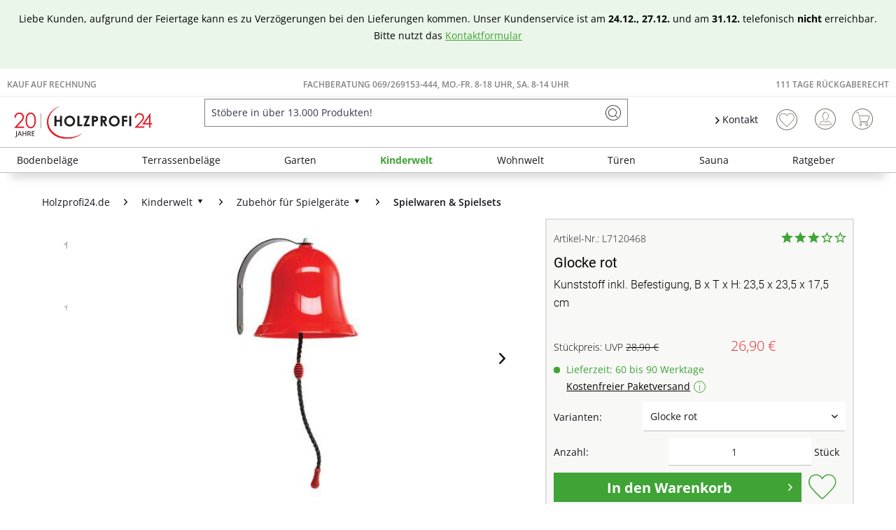

--- FILE ---
content_type: text/html; charset=UTF-8
request_url: https://www.holzprofi24.de/glocke-rot-750951?rc=L7120305
body_size: 56843
content:
<!DOCTYPE html>
<html class="no-js" lang="de" itemscope="itemscope" itemtype="https://schema.org/WebPage">
<head>
<meta charset="utf-8"><script>window.dataLayer = window.dataLayer || [];</script><script>window.dataLayer.push({"ecommerce":{"detail":{"actionField":{"list":"Spielwaren &amp;amp; Spielsets"},"products":[{"name":"Glocke rot","id":"L7120468","price":"26.9","brand":"KBT","category":"Spielwaren &amp;amp; Spielsets","variant":""}]},"currencyCode":"EUR"},"google_tag_params":{"ecomm_pagetype":"product","ecomm_prodid":"L7120468","ecomm_breadcrumb":"[Kinderwelt, Zubeh\u00f6r f\u00fcr Spielger\u00e4te, Spielwaren &amp; Spielsets]","ecomm_prodvalue":"26.9","ecomm_prodname":"Glocke rot","items":[{"item_name":"Glocke rot","item_id":"L7120468","price":"26.9","quantity":"","item_brand":"KBT","item_variant":"","item_category":"Spielwaren &amp;amp; Spielsets","item_name_extended":"L7120468 - Glocke rot"}],"currency":"EUR"}});</script><!-- WbmTagManager -->
<script>
var googleTagManagerFunction = function(w,d,s,l,i) {
    w[l]=w[l]||[];
    w[l].push({'gtm.start':new Date().getTime(),event:'gtm.js'});
    var f=d.getElementsByTagName(s)[0],j=d.createElement(s),dl=l!='dataLayer'?'&l='+l:'';
    j.async=true;
    j.src='https://www.googletagmanager.com/gtm.js?id='+i+dl+'';
    f.parentNode.insertBefore(j,f);
};

setTimeout(() => {
    googleTagManagerFunction(window,document,'script','dataLayer','GTM-K3WS2VC');
}, 3000);
</script>
<!-- End WbmTagManager --><script type="text/javascript" data-cmp-ab="1" src="https://cdn.consentmanager.net/delivery/autoblock/74203.js" data-cmp-id="74203" data-cmp-host="delivery.consentmanager.net" data-cmp-cdn="cdn.consentmanager.net" data-cmp-codesrc="3"></script>
<meta name="author" content="" />
<meta name="robots" content="index,follow" />
<meta name="revisit-after" content="15 days" />
<meta name="keywords" content="Glocke, rot
Spielerische, spaßige, Erweiterung, Spielhaus, ihres, Kindes
Mehr, Funktionalität, Ihr, SpielgerätDie, lässt, Kinderspielhäuser, Spielgeräte, anbringen., Für, realistischen, Glockenklang, steckt, Kunststoff-Außenhülle, kleine" />
<meta name="description" content="Kunststoff inkl. Befestigung, B x T x H: 23,5 x 23,5 x 17,5 cm" />
<meta property="og:type" content="product" />
<meta property="og:site_name" content="Holzprofi24" />
<meta property="og:url" content="https://www.holzprofi24.de/glocke-rot-750951" />
<meta property="og:title" content="Glocke rot" />
<meta property="og:description" content=" Glocke rot
Spielerische und spaßige Erweiterung für das Spielhaus ihres Kindes
Mehr Funktionalität für Ihr Spielgerät  Die Glocke lässt sich an Kinderspielhäuser und Spielgeräte anbringen. Für einen realistischen Glockenklang..." />
<meta property="og:image" content="https://static.holzprofi24.de/media/image/06/95/58/750951_01OEtDx8iKB6RJa.jpg" />
<meta name="twitter:card" content="product" />
<meta name="twitter:site" content="Holzprofi24" />
<meta name="twitter:title" content="Glocke rot" />
<meta name="twitter:description" content=" Glocke rot
Spielerische und spaßige Erweiterung für das Spielhaus ihres Kindes
Mehr Funktionalität für Ihr Spielgerät  Die Glocke lässt sich an Kinderspielhäuser und Spielgeräte anbringen. Für einen realistischen Glockenklang..." />
<meta name="twitter:image" content="https://static.holzprofi24.de/media/image/06/95/58/750951_01OEtDx8iKB6RJa.jpg" />
<meta property="product:brand" content="KBT" />
<meta property="product:price" content="26,90" />
<meta property="product:product_link" content="https://www.holzprofi24.de/glocke-rot-750951" />
<meta itemprop="copyrightHolder" content="Holzprofi24" />
<meta itemprop="copyrightYear" content="2014" />
<meta itemprop="isFamilyFriendly" content="True" />
<meta itemprop="image" content="https://static.holzprofi24.de/media/vector/b2/a5/04/20j-hp24-logo.svg" />
<meta name="viewport" content="width=device-width, initial-scale=1.0">
<meta name="mobile-web-app-capable" content="yes">
<meta name="apple-mobile-web-app-title" content="Holzprofi24">
<meta name="apple-mobile-web-app-capable" content="yes">
<meta name="apple-mobile-web-app-status-bar-style" content="default">
<link rel="apple-touch-icon-precomposed" href="https://static.holzprofi24.de/media/image/95/39/74/apple-icon-180x180.png">
<link rel="shortcut icon" href="https://static.holzprofi24.de/media/unknown/18/06/fd/favicon5aaf5d26137b6.ico">
<meta name="msapplication-navbutton-color" content="#3fa435" />
<meta name="application-name" content="Holzprofi24" />
<meta name="msapplication-starturl" content="https://www.holzprofi24.de/" />
<meta name="msapplication-window" content="width=1024;height=768" />
<meta name="msapplication-TileImage" content="https://static.holzprofi24.de/media/image/e1/97/b8/ms-icon-150x150.png">
<meta name="msapplication-TileColor" content="#3fa435">
<meta name="theme-color" content="#3fa435" />
<link rel="canonical" href="https://www.holzprofi24.de/glocke-rot-750951" />
<title itemprop="name">Glocke rot | Spielwaren & Spielsets | Zubehör für Spielgeräte | Kinderwelt | Holzprofi24</title>
<link href="/web/cache/1766797201_3395e9aacaefbb4ec1b645aeae7bd426.css" media="all" rel="stylesheet" type="text/css" />
<style>
.logo--shop .logo--link img {
height: 3.125rem
}
.is--ctl-search .hp24_article_delivery {display: none;}
</style>
<style>img.lazy,img.lazyloading {background: url("[data-uri]") no-repeat 50% 50%;background-size: 20%;}</style>
<link rel="preconnect" href="//cdn-eu.dynamicyield.com">
<link rel="preconnect" href="//st-eu.dynamicyield.com">
<link rel="preconnect" href="//rcom-eu.dynamicyield.com">
<link rel="dns-prefetch" href="//cdn-eu.dynamicyield.com">
<link rel="dns-prefetch" href="//st-eu.dynamicyield.com">
<link rel="dns-prefetch" href="//rcom-eu.dynamicyield.com">
<script type="text/javascript">
window.DY = window.DY || {};
let googleTagParams = dataLayer[0].google_tag_params;
let pageType = 'OTHER';
if(googleTagParams) {
pageType = googleTagParams.ecomm_pagetype?.toUpperCase() ?? 'OTHER';
}
data = [];
if(pageType === 'PRODUCT') {
let products = googleTagParams.items ?? []
for (var i = 0; i < products.length; i++) {
data.push(products[i].item_id)
};
DY.recommendationContext = { type: 'PRODUCT', data: data};
} else if(pageType === 'CATEGORY') {
data = new DOMParser()
.parseFromString(googleTagParams.ecomm_breadcrumbs, "text/html")
.documentElement
.textContent
.split('|');
DY.recommendationContext = { type: 'CATEGORY', data: data};
} else if(pageType === 'HOME') {
DY.recommendationContext = { type: 'HOMEPAGE'};
} else if(pageType === 'CART') {
data = googleTagParams.ecomm_prodid ?? []
DY.recommendationContext = { type: 'CART', data: data};
} else {
DY.recommendationContext = { type: 'OTHER'};
}
</script>
<script type="text/javascript">
let consents = localStorage.getItem('__cmpcvc_.holzprofi24.de')
DY.userActiveConsent = { accepted: consents?.includes('_s72_') ?? false }
</script>
<script type="text/javascript" src="//cdn-eu.dynamicyield.com/api/9880943/api_dynamic.js"></script>
<script type="text/javascript" src="//cdn-eu.dynamicyield.com/api/9880943/api_static.js"></script>
</head>
<body class=" is--ctl-detail is--act-index is--neonunitarticles
" ><!-- WbmTagManager (noscript) -->
<noscript><iframe src="https://www.googletagmanager.com/ns.html?id=GTM-K3WS2VC"
            height="0" width="0" style="display:none;visibility:hidden"></iframe></noscript>
<!-- End WbmTagManager (noscript) -->
<div class="hlbPSA-wrap" style="color:#000;padding: 15px;background: rgb(63, 164, 53, 0.1); text-align: center;">
<p>Liebe Kunden, aufgrund der Feiertage kann es zu Verzögerungen bei den Lieferungen kommen. Unser Kundenservice ist am <b>24.12., 27.12.&nbsp;</b>und am <b>31.12.&nbsp;</b>telefonisch <b>nicht </b>erreichbar. Bitte nutzt das&nbsp;<a href="/service--">Kontaktformular</a></p></div>
<script>
function plTrackAndTraceStart() {
if (window.parcelLabTrackAndTrace) {
window.parcelLabTrackAndTrace.initialize({
plUserId: 1623430,
show_searchForm: true,
show_zipCodeInput: true,
customTranslations: {
de: {
searchOrder: 'Auftragsnummer (z.B. AB12345678)',
}
}
});
var linkTag = document.createElement('link');
linkTag.rel = 'stylesheet';
linkTag.href = 'https://cdn.parcellab.com/css/v5/main.min.css';
document.head.appendChild(linkTag);
}
}
function observeForParcelLabDiv() {
const observer = new MutationObserver(function (mutations, obs) {
if (document.querySelector('#parcellab-track-and-trace')) {
obs.disconnect();
const scriptTag = document.createElement('script');
scriptTag.src = 'https://cdn.parcellab.com/js/v5/main.min.js';
scriptTag.async = true;
scriptTag.onload = plTrackAndTraceStart;
document.body.appendChild(scriptTag);
}
});
observer.observe(document.body, {
childList: true,
subtree: true
});
}
observeForParcelLabDiv();
</script>
<div class="page-wrap">
<noscript class="noscript-main">
<div class="alert is--warning">
<div class="alert--icon">
<i class="icon--element icon--warning"></i>
</div>
<div class="alert--content">
Um Holzprofi24 in vollem Umfang nutzen zu k&ouml;nnen, empfehlen wir Dir Javascript in Deinem Browser zu aktiveren.
</div>
</div>
</noscript>
<header class="header-main">
<div class="top-bar">
<div class="hp24_topbar-container">
<div class="hp24_topbar-left">
<a href="/zahlungsarten#rechnung">Kauf auf Rechnung</a>
</div>
<div class="hp24_topbar-middle">
<a href="/kontaktformular">FACHBERATUNG 069/269153-444, MO.-FR. 8-18 UHR, Sa. 8-14 UHR</a>
</div>
<div class="hp24_topbar-right">
<a href="/111-tage-rueckgaberecht">111 Tage Rückgaberecht</a>
</div>
</div>
</div>
<div class="container header--navigation">
<div class="logo-main block-group" role="banner">
<div class="logo--shop block">
<a class="logo--link" href="https://www.holzprofi24.de/" title="Holzprofi24 - zur Startseite wechseln">
<picture>
<source srcset="https://static.holzprofi24.de/media/vector/b2/a5/04/20j-hp24-logo.svg" media="(min-width: 78.75em)">
<source srcset="https://static.holzprofi24.de/media/vector/b2/a5/04/20j-hp24-logo.svg" media="(min-width: 64em)">
<source srcset="https://static.holzprofi24.de/media/vector/b2/a5/04/20j-hp24-logo.svg" media="(min-width: 48em)">
<img srcset="https://static.holzprofi24.de/media/vector/b2/a5/04/20j-hp24-logo.svg" alt="Holzprofi24 - zur Startseite wechseln" />
</picture>
</a>
</div>
</div>
<nav class="shop--navigation block-group">
<ul class="navigation--list block-group" role="menubar">
<li class="navigation--entry entry--menu-left" role="menuitem">
<a class="entry--link entry--trigger btn is--icon-left" href="#offcanvas--left" data-offcanvas="true" data-offCanvasSelector=".sidebar-main" aria-label="Menü">
<i class="icon--menu"></i> Menü
</a>
</li>
<li class="navigation--entry entry--search" role="menuitem" data-search="true" aria-haspopup="true" data-minLength="3">
<a class="btn entry--link entry--trigger" href="#show-hide--search" title="Suche anzeigen / schließen" aria-label="Suche anzeigen / schließen">
<i class="icon--search"></i>
<span class="search--display">Suchen</span>
</a>
<form action="/search" method="get" class="main-search--form">
<input type="search" name="sSearch" aria-label="Stöbere in über 13.000 Produkten!" class="main-search--field" autocomplete="off" autocapitalize="off" placeholder="Stöbere in über 13.000 Produkten!" maxlength="85" value="" />
<button type="submit" class="main-search--button" aria-label="Suchen">
<i class="icon--search"></i>
<span class="main-search--text">Suchen</span>
</button>
<div class="form--ajax-loader">&nbsp;</div>
</form>
<div class="main-search--results"></div>
</li>
    <li class="navigation--entry hp24_entry-service">
        <nav class="top-bar--navigation block" role="menubar">

            <div class="navigation--entry entry--service has--drop-down">
                <i class="icon--arrow-right"></i> Kontakt
            </div>
        </nav>
        <div style="display: none;" class="hp24_service_box">
            
            <div class="hp24_service_box_inner">
                <div class="hp24_service_header">
                    <i class="hp24_icon-service-headset"></i>
                    <div>
                        FACHBERATUNG <br /><a href="tel:+4969269153444" class="footer--phone-link" style="font-family: 'Roboto', sans-serif; font-size:24px; display: inline-block; margin: 7px 0;"> 069/ 269153-444</a><br />Montag-Freitag  08:00 - 18:00 Uhr <br /> Samstag  08:00 - 14:00 Uhr
                    </div>
                </div>
                <div class="hp24_service_content" >
                    <div class="hp24_service_column">
                        <div class="hp24_flex">
                            <a href="/service--">
                                <i class="hp24_icon-service-kontakt"></i>
                                <span>Kontaktformular</span>
                            </a>
                        </div>
                        <div class="hp24_flex">
                            <a href="/faq-uebersicht">
                                <i class="hp24_icon-service-faq"></i>
                                <span>FAQ</span>
                            </a>
                        </div>
                        
                    </div>
                    <div class="hp24_service_column">
                        
                        <div class="hp24_flex">
                            <a href="/newsletter/">
                                <i class="hp24_icon-service-newsletter"></i>
                                <span>Newsletter</span>
                            </a>
                        </div>
                        <div class="hp24_flex">
                            <a href="/111-tage-rueckgaberecht">
                                <i class="hp24_icon-service-111-tage-rueckgaberecht"></i>
                                <span>111 Tage Rückgaberecht</span>
                            </a>
                        </div>
                    </div>
                </div>
                <div class="hp24_service_tracking">
                    <a href="/sendungsverfolgung">
                        <i class="icon-sendungsverfolgung"></i>
                        <span>Sendungsverfolgung</span>
                    </a>
                </div>
            </div>
        </div>
    </li>
    <li class="navigation--entry hp24_entry-phonecall">
        <a href="tel:069/269153444"><i class="hp24_icon-fone_call"></i></a>
    </li>
    
    <li class="navigation--entry entry--notepad" role="menuitem">
        
        <a href="https://www.holzprofi24.de/note" title="Wunschliste" aria-label="Wunschliste" class="btn">
            <i class="icon--heart"></i>
                    </a>
    </li>





    <li class="navigation--entry entry--account with-slt"
        role="menuitem"
        data-offcanvas="true"
        data-offCanvasSelector=".account--dropdown-navigation">
        
            <a href="https://www.holzprofi24.de/account"
               title="Mein Konto"
               aria-label="Mein Konto"
               class="btn is--icon-left entry--link account--link">
                <i class="icon--account"></i>
                                    <span class="account--display">
                        Mein Konto
                    </span>
                            </a>
        

                    
                <div class="account--dropdown-navigation">

                    
                        <div class="navigation--smartphone">
                            <div class="entry--close-off-canvas">
                                <a href="#close-account-menu"
                                   class="account--close-off-canvas"
                                   title="Menü schließen"
                                   aria-label="Menü schließen">
                                    Menü schließen <i class="icon--arrow-right"></i>
                                </a>
                            </div>
                        </div>
                    

                    
                            <div class="account--menu is--rounded is--personalized">
        
                            
                
                                            <span class="navigation--headline">
                            Mein Konto
                        </span>
                                    

                
                <div class="account--menu-container">

                    
                        
                        <ul class="sidebar--navigation navigation--list is--level0 show--active-items">
                            
                                
                                
                                    
    
                                                                                    <li class="navigation--entry">
                                                <span class="navigation--signin">
                                                    <a href="https://www.holzprofi24.de/account#hide-registration"
                                                       class="blocked--link btn is--primary navigation--signin-btn"
                                                       data-collapseTarget="#registration"
                                                       data-action="close">
                                                        Anmelden
                                                    </a>
                                                    <span class="navigation--register">
                                                        oder
                                                        <a href="https://www.holzprofi24.de/account#show-registration"
                                                           class="blocked--link"
                                                           data-collapseTarget="#registration"
                                                           data-action="open">
                                                            registrieren
                                                        </a>
                                                    </span>
                                                </span>
                                            </li>
                                                                            
    
                    <li><div class="amazon-pay-button-wrapper login-dropdown-wrapper">
                <div class="amazon-login-button"></div>
            </div></li>
            


                                    
                                        <li class="navigation--entry">
                                            <a href="https://www.holzprofi24.de/account" title="Übersicht" class="navigation--link">
                                                Übersicht
                                            </a>
                                        </li>
                                    
                                

                                
                                
                                    <li class="navigation--entry">
                                        <a href="https://www.holzprofi24.de/account/profile" title="Persönliche Daten" class="navigation--link" rel="nofollow">
                                            Persönliche Daten
                                        </a>
                                    </li>
                                

                                
                                
                                                                            
                                            <li class="navigation--entry">
                                                <a href="https://www.holzprofi24.de/address/index/sidebar/" title="Adressen" class="navigation--link" rel="nofollow">
                                                    Adressen
                                                </a>
                                            </li>
                                        
                                                                    

                                
                                
                                    <li class="navigation--entry">
                                        <a href="https://www.holzprofi24.de/account/payment" title="Zahlungsarten" class="navigation--link" rel="nofollow">
                                            Zahlungsarten
                                        </a>
                                    </li>
                                

                                
                                
                                    <li class="navigation--entry">
                                        <a href="https://www.holzprofi24.de/account/orders" title="Bestellungen" class="navigation--link" rel="nofollow">
                                            Bestellungen
                                        </a>
                                    </li>
                                

                                
                                
                                                                    

                                
                                
                                    <li class="navigation--entry">
                                        <a href="https://www.holzprofi24.de/note" title="Wunschliste" class="navigation--link" rel="nofollow">
                                            Wunschliste
                                        </a>
                                    </li>
                                

                                
                                
                                                                    

                                
                                
                                                                    
                            
                        </ul>
                    
                </div>
                    
    </div>
                    
                </div>
            
            </li>




    
    <li class="navigation--entry entry--cart" role="menuitem">
        
        <a class="btn is--icon-left cart--link" href="https://www.holzprofi24.de/checkout/cart" title="Warenkorb" aria-label="Warenkorb">
            <span class="cart--display">
                                    Warenkorb
                            </span>

            <span class="badge is--primary is--minimal cart--quantity is--hidden">0</span>

            <i class="icon--basket"></i>

            <span class="cart--amount">
                0,00&nbsp;&euro; 
            </span>
        </a>
        <div class="ajax-loader">&nbsp;</div>
    </li>

            <li class="navigation--entry entry--compare is--hidden" role="menuitem" aria-haspopup="true" data-drop-down-menu="true">

                    


        </li>
    



</ul>
</nav>
<div class="container--ajax-cart" data-collapse-cart="true"></div>
</div>
</header>
<nav class="navigation-main">
<div class="container" data-menu-scroller="true" data-listSelector=".navigation--list.container" data-viewPortSelector=".navigation--list-wrapper">
<div class="navigation--list-wrapper">
<ul class="navigation--list container" role="menubar" itemscope="itemscope" itemtype="https://schema.org/SiteNavigationElement">
<li class="navigation--entry is--home" role="menuitem"><a class="navigation--link is--first" href="https://www.holzprofi24.de/" title="Home" aria-label="Home" itemprop="url"><span itemprop="name">Home</span></a></li><li class="navigation--entry" role="menuitem"><a class="navigation--link" href="https://www.holzprofi24.de/bodenbelaege/" title="Bodenbeläge" aria-label="Bodenbeläge" itemprop="url"><span itemprop="name">Bodenbeläge</span></a></li><li class="navigation--entry" role="menuitem"><a class="navigation--link" href="https://www.holzprofi24.de/terrassenbelaege/" title="Terrassenbeläge" aria-label="Terrassenbeläge" itemprop="url"><span itemprop="name">Terrassenbeläge</span></a></li><li class="navigation--entry" role="menuitem"><a class="navigation--link" href="https://www.holzprofi24.de/garten/" title="Garten" aria-label="Garten" itemprop="url"><span itemprop="name">Garten</span></a></li><li class="navigation--entry is--active" role="menuitem"><a class="navigation--link is--active" href="https://www.holzprofi24.de/kinderwelt/" title="Kinderwelt" aria-label="Kinderwelt" itemprop="url"><span itemprop="name">Kinderwelt</span></a></li><li class="navigation--entry" role="menuitem"><a class="navigation--link" href="https://www.holzprofi24.de/wohnwelt/" title="Wohnwelt" aria-label="Wohnwelt" itemprop="url"><span itemprop="name">Wohnwelt</span></a></li><li class="navigation--entry" role="menuitem"><a class="navigation--link" href="https://www.holzprofi24.de/tueren/" title="Türen" aria-label="Türen" itemprop="url"><span itemprop="name">Türen</span></a></li><li class="navigation--entry" role="menuitem"><a class="navigation--link" href="https://www.holzprofi24.de/sauna/" title="Sauna" aria-label="Sauna" itemprop="url"><span itemprop="name">Sauna</span></a></li><li class="navigation--entry" role="menuitem"><a class="navigation--link" href="https://www.holzprofi24.de/ratgeber-uebersicht" title="Ratgeber" aria-label="Ratgeber" itemprop="url"><span itemprop="name">Ratgeber</span></a></li>            </ul>
</div>
<div class="advanced-menu" data-advanced-menu="true" data-hoverDelay="250">
<div class="menu--container">
<div class="button-container">
<span class="button--close">
<i class="icon--cross"></i>
</span>
</div>
<div class="content--wrapper has--content">
<ul class="menu--list menu--level-0 columns--4" style="width: 100%;">
<li class="menu--list-item item--level-0" style="width: 100%">
<a href="https://www.holzprofi24.de/bodenbelaege/parkett/" class="menu--list-item-link" aria-label="Parkett" title="Parkett">Parkett</a>
</li>
<li class="menu--list-item item--level-0" style="width: 100%">
<a href="https://www.holzprofi24.de/bodenbelaege/laminat/" class="menu--list-item-link" aria-label="Laminat" title="Laminat">Laminat</a>
</li>
<li class="menu--list-item item--level-0" style="width: 100%">
<a href="https://www.holzprofi24.de/bodenbelaege/vinyl-designboeden/" class="menu--list-item-link" aria-label="Vinyl- &amp; Designböden" title="Vinyl- &amp; Designböden">Vinyl- & Designböden</a>
</li>
<li class="menu--list-item item--level-0" style="width: 100%">
<a href="https://www.holzprofi24.de/bodenbelaege/massivholzdielen/" class="menu--list-item-link" aria-label="Massivholzdielen" title="Massivholzdielen">Massivholzdielen</a>
</li>
<li class="menu--list-item item--level-0" style="width: 100%">
<a href="https://www.holzprofi24.de/bodenbelaege/korkboeden/" class="menu--list-item-link" aria-label="Korkböden" title="Korkböden">Korkböden</a>
</li>
<li class="menu--list-item item--level-0" style="width: 100%">
<a href="https://www.holzprofi24.de/bodenbelaege/teppiche-matten/" class="menu--list-item-link" aria-label="Teppiche &amp; Matten" title="Teppiche &amp; Matten">Teppiche & Matten</a>
</li>
<li class="menu--list-item item--level-0" style="width: 100%">
<a href="https://www.holzprofi24.de/bodenbelaege/restposten/" class="menu--list-item-link" aria-label="Restposten" title="Restposten">Restposten</a>
</li>
<li class="menu--list-item item--level-0" style="width: 100%">
<a href="https://www.holzprofi24.de/bodenbelaege/sockelleisten/" class="menu--list-item-link" aria-label="Sockelleisten" title="Sockelleisten">Sockelleisten</a>
</li>
<li class="menu--list-item item--level-0" style="width: 100%">
<a href="https://www.holzprofi24.de/bodenbelaege/bodenbelag-zubehoer/" class="menu--list-item-link" aria-label="Bodenbelag-Zubehör" title="Bodenbelag-Zubehör">Bodenbelag-Zubehör</a>
</li>
<li class="menu--list-item item--level-0" style="width: 100%">
<a href="https://www.holzprofi24.de/bodenbelaege/boden-trends/" class="menu--list-item-link" aria-label="Boden-Trends" title="Boden-Trends">Boden-Trends</a>
</li>
</ul>
</div>
</div>
<div class="menu--container">
<div class="button-container">
<span class="button--close">
<i class="icon--cross"></i>
</span>
</div>
<div class="content--wrapper has--content">
<ul class="menu--list menu--level-0 columns--4" style="width: 100%;">
<li class="menu--list-item item--level-0" style="width: 100%">
<a href="https://www.holzprofi24.de/terrassenbelaege/terrassendielen/" class="menu--list-item-link" aria-label="Terrassendielen" title="Terrassendielen">Terrassendielen</a>
</li>
<li class="menu--list-item item--level-0" style="width: 100%">
<a href="https://www.holzprofi24.de/terrassenbelaege/terrassenfliesen/" class="menu--list-item-link" aria-label="Terrassenfliesen" title="Terrassenfliesen">Terrassenfliesen</a>
</li>
<li class="menu--list-item item--level-0" style="width: 100%">
<a href="https://www.holzprofi24.de/terrassenbelaege/terrassenplatten/" class="menu--list-item-link" aria-label="Terrassenplatten" title="Terrassenplatten">Terrassenplatten</a>
</li>
<li class="menu--list-item item--level-0" style="width: 100%">
<a href="https://www.holzprofi24.de/terrassenbelaege/terrassenbelag-zubehoer/" class="menu--list-item-link" aria-label="Terrassenbelag-Zubehör" title="Terrassenbelag-Zubehör">Terrassenbelag-Zubehör</a>
</li>
<li class="menu--list-item item--level-0" style="width: 100%">
<a href="https://www.holzprofi24.de/terrassenbelaege/terrassenbelag-sale/" class="menu--list-item-link" aria-label="Terrassenbelag-Sale" title="Terrassenbelag-Sale">Terrassenbelag-Sale</a>
</li>
<li class="menu--list-item item--level-0" style="width: 100%">
<a href="https://www.holzprofi24.de/terrassenbelaege/terrassenbelag-restposten/" class="menu--list-item-link" aria-label="Terrassenbelag-Restposten" title="Terrassenbelag-Restposten">Terrassenbelag-Restposten</a>
</li>
</ul>
</div>
</div>
<div class="menu--container">
<div class="button-container">
<span class="button--close">
<i class="icon--cross"></i>
</span>
</div>
<div class="content--wrapper has--content">
<ul class="menu--list menu--level-0 columns--4" style="width: 100%;">
<li class="menu--list-item item--level-0" style="width: 100%">
<a href="https://www.holzprofi24.de/garten/gartenhaeuser-geraetehaeuser/" class="menu--list-item-link" aria-label="Gartenhäuser &amp; Gerätehäuser" title="Gartenhäuser &amp; Gerätehäuser">Gartenhäuser & Gerätehäuser</a>
</li>
<li class="menu--list-item item--level-0" style="width: 100%">
<a href="https://www.holzprofi24.de/garten/gartenbauten/" class="menu--list-item-link" aria-label="Gartenbauten" title="Gartenbauten">Gartenbauten</a>
</li>
<li class="menu--list-item item--level-0" style="width: 100%">
<a href="https://www.holzprofi24.de/garten/gartenzaeune-sichtschutz/" class="menu--list-item-link" aria-label="Gartenzäune &amp; Sichtschutz" title="Gartenzäune &amp; Sichtschutz">Gartenzäune & Sichtschutz</a>
</li>
<li class="menu--list-item item--level-0" style="width: 100%">
<a href="https://www.holzprofi24.de/garten/leben-im-garten/" class="menu--list-item-link" aria-label="Leben im Garten" title="Leben im Garten">Leben im Garten</a>
</li>
</ul>
</div>
</div>
<div class="menu--container">
<div class="button-container">
<span class="button--close">
<i class="icon--cross"></i>
</span>
</div>
<div class="content--wrapper has--content">
<ul class="menu--list menu--level-0 columns--4" style="width: 100%;">
<li class="menu--list-item item--level-0" style="width: 100%">
<a href="https://www.holzprofi24.de/kinderwelt/alle-gartenspielgeraete/" class="menu--list-item-link" aria-label="Alle Gartenspielgeräte" title="Alle Gartenspielgeräte">Alle Gartenspielgeräte</a>
</li>
<li class="menu--list-item item--level-0" style="width: 100%">
<a href="https://www.holzprofi24.de/kinderwelt/aktions-spielgeraete/" class="menu--list-item-link" aria-label="Aktions-Spielgeräte" title="Aktions-Spielgeräte">Aktions-Spielgeräte</a>
</li>
<li class="menu--list-item item--level-0" style="width: 100%">
<a href="https://www.holzprofi24.de/kinderwelt/spielgeraete-sale/" class="menu--list-item-link" aria-label="Spielgeräte-Sale" title="Spielgeräte-Sale">Spielgeräte-Sale</a>
</li>
<li class="menu--list-item item--level-0" style="width: 100%">
<a href="https://www.holzprofi24.de/kinderwelt/spielhaeuser/" class="menu--list-item-link" aria-label="Spielhäuser" title="Spielhäuser">Spielhäuser</a>
</li>
<li class="menu--list-item item--level-0" style="width: 100%">
<a href="https://www.holzprofi24.de/kinderwelt/stelzenhaeuser/" class="menu--list-item-link" aria-label="Stelzenhäuser" title="Stelzenhäuser">Stelzenhäuser</a>
</li>
<li class="menu--list-item item--level-0" style="width: 100%">
<a href="https://www.holzprofi24.de/kinderwelt/spieltuerme/" class="menu--list-item-link" aria-label="Spieltürme" title="Spieltürme">Spieltürme</a>
</li>
<li class="menu--list-item item--level-0" style="width: 100%">
<a href="https://www.holzprofi24.de/kinderwelt/schaukeln/" class="menu--list-item-link" aria-label="Schaukeln" title="Schaukeln">Schaukeln</a>
</li>
<li class="menu--list-item item--level-0" style="width: 100%">
<a href="https://www.holzprofi24.de/kinderwelt/sandkaesten/" class="menu--list-item-link" aria-label="Sandkästen" title="Sandkästen">Sandkästen</a>
</li>
<li class="menu--list-item item--level-0" style="width: 100%">
<a href="https://www.holzprofi24.de/kinderwelt/kindermoebel/" class="menu--list-item-link" aria-label="Kindermöbel" title="Kindermöbel">Kindermöbel</a>
</li>
<li class="menu--list-item item--level-0" style="width: 100%">
<a href="https://www.holzprofi24.de/kinderwelt/spielzeug/" class="menu--list-item-link" aria-label="Spielzeug" title="Spielzeug">Spielzeug</a>
</li>
<li class="menu--list-item item--level-0" style="width: 100%">
<a href="https://www.holzprofi24.de/kinderwelt/zubehoer-fuer-spielgeraete/" class="menu--list-item-link" aria-label="Zubehör für Spielgeräte" title="Zubehör für Spielgeräte">Zubehör für Spielgeräte</a>
</li>
</ul>
</div>
</div>
<div class="menu--container">
<div class="button-container">
<span class="button--close">
<i class="icon--cross"></i>
</span>
</div>
<div class="content--wrapper has--content">
<ul class="menu--list menu--level-0 columns--4" style="width: 100%;">
<li class="menu--list-item item--level-0" style="width: 100%">
<a href="https://www.holzprofi24.de/wandverkleidung/" class="menu--list-item-link" aria-label="Wandverkleidung" title="Wandverkleidung">Wandverkleidung</a>
</li>
<li class="menu--list-item item--level-0" style="width: 100%">
<a href="https://www.holzprofi24.de/garten/gartenbauten/fassadenverkleidung/" class="menu--list-item-link" aria-label="Fassadenverkleidung" title="Fassadenverkleidung">Fassadenverkleidung</a>
</li>
<li class="menu--list-item item--level-0" style="width: 100%">
<a href="https://www.holzprofi24.de/tueren/" class="menu--list-item-link" aria-label="Türen" title="Türen">Türen</a>
</li>
<li class="menu--list-item item--level-0" style="width: 100%">
<a href="https://www.holzprofi24.de/bodenbelaege/teppiche-matten/" class="menu--list-item-link" aria-label="Teppiche &amp; Matten" title="Teppiche &amp; Matten">Teppiche & Matten</a>
</li>
<li class="menu--list-item item--level-0" style="width: 100%">
<a href="https://www.holzprofi24.de/telefonbox/" class="menu--list-item-link" aria-label="Telefonboxen" title="Telefonboxen">Telefonboxen</a>
</li>
<li class="menu--list-item item--level-0" style="width: 100%">
<a href="https://www.holzprofi24.de/tische/" class="menu--list-item-link" aria-label="Tische" title="Tische">Tische</a>
</li>
<li class="menu--list-item item--level-0" style="width: 100%">
<a href="https://www.holzprofi24.de/kinderwelt/kindermoebel/" class="menu--list-item-link" aria-label="Kindermöbel" title="Kindermöbel">Kindermöbel</a>
</li>
<li class="menu--list-item item--level-0" style="width: 100%">
<a href="https://www.holzprofi24.de/wohnwelt/holzplatten/" class="menu--list-item-link" aria-label="Holzplatten" title="Holzplatten">Holzplatten</a>
</li>
<li class="menu--list-item item--level-0" style="width: 100%">
<a href="https://www.holzprofi24.de/wohnwelt/weihnachtsbaeume/" class="menu--list-item-link" aria-label="Weihnachtsbäume" title="Weihnachtsbäume">Weihnachtsbäume</a>
</li>
</ul>
</div>
</div>
<div class="menu--container">
<div class="button-container">
<span class="button--close">
<i class="icon--cross"></i>
</span>
</div>
<div class="content--wrapper has--content">
<ul class="menu--list menu--level-0 columns--4" style="width: 100%;">
<li class="menu--list-item item--level-0" style="width: 100%">
<a href="https://www.holzprofi24.de/tueren/tueren-komplettsets/" class="menu--list-item-link" aria-label="Türen Komplettsets" title="Türen Komplettsets">Türen Komplettsets</a>
</li>
<li class="menu--list-item item--level-0" style="width: 100%">
<a href="https://www.holzprofi24.de/tueren/innentueren-zimmertueren/" class="menu--list-item-link" aria-label="Innentüren" title="Innentüren">Innentüren</a>
</li>
<li class="menu--list-item item--level-0" style="width: 100%">
<a href="https://www.holzprofi24.de/tueren/schiebetueren/" class="menu--list-item-link" aria-label="Schiebetüren" title="Schiebetüren">Schiebetüren</a>
</li>
<li class="menu--list-item item--level-0" style="width: 100%">
<a href="https://www.holzprofi24.de/tueren/wohnungseingangstueren/" class="menu--list-item-link" aria-label="Wohnungseingangstüren" title="Wohnungseingangstüren">Wohnungseingangstüren</a>
</li>
<li class="menu--list-item item--level-0" style="width: 100%">
<a href="https://www.holzprofi24.de/tueren/tuerzargen/" class="menu--list-item-link" aria-label="Türzargen" title="Türzargen">Türzargen</a>
</li>
<li class="menu--list-item item--level-0" style="width: 100%">
<a href="https://www.holzprofi24.de/tueren/tuer-zubehoer/" class="menu--list-item-link" aria-label="Tür-Zubehör" title="Tür-Zubehör">Tür-Zubehör</a>
</li>
</ul>
</div>
</div>
<div class="menu--container">
<div class="button-container">
<span class="button--close">
<i class="icon--cross"></i>
</span>
</div>
<div class="content--wrapper has--content">
<ul class="menu--list menu--level-0 columns--4" style="width: 100%;">
<li class="menu--list-item item--level-0" style="width: 100%">
<a href="https://www.holzprofi24.de/sauna/aktions-saunen/" class="menu--list-item-link" aria-label="Aktions-Saunen" title="Aktions-Saunen">Aktions-Saunen</a>
</li>
<li class="menu--list-item item--level-0" style="width: 100%">
<a href="https://www.holzprofi24.de/sauna/innensaunen/" class="menu--list-item-link" aria-label="Innensaunen" title="Innensaunen">Innensaunen</a>
</li>
<li class="menu--list-item item--level-0" style="width: 100%">
<a href="https://www.holzprofi24.de/sauna/saunaofen/" class="menu--list-item-link" aria-label="Saunaofen" title="Saunaofen">Saunaofen</a>
</li>
<li class="menu--list-item item--level-0" style="width: 100%">
<a href="https://www.holzprofi24.de/sauna/gartensaunen/" class="menu--list-item-link" aria-label="Gartensaunen" title="Gartensaunen">Gartensaunen</a>
</li>
<li class="menu--list-item item--level-0" style="width: 100%">
<a href="https://www.holzprofi24.de/sauna/fasssaunen/" class="menu--list-item-link" aria-label="Fasssaunen" title="Fasssaunen">Fasssaunen</a>
</li>
<li class="menu--list-item item--level-0" style="width: 100%">
<a href="https://www.holzprofi24.de/sauna/infrarotkabinen/" class="menu--list-item-link" aria-label="Infrarotkabinen" title="Infrarotkabinen">Infrarotkabinen</a>
</li>
<li class="menu--list-item item--level-0" style="width: 100%">
<a href="https://www.holzprofi24.de/sauna/sauna-zubehoer/" class="menu--list-item-link" aria-label="Sauna-Zubehör" title="Sauna-Zubehör">Sauna-Zubehör</a>
</li>
<li class="menu--list-item item--level-0" style="width: 100%">
<a href="https://www.holzprofi24.de/sauna/sauna-sale/" class="menu--list-item-link" aria-label="Sauna-Sale" title="Sauna-Sale">Sauna-Sale</a>
</li>
</ul>
</div>
</div>
<div class="menu--container">
<div class="button-container">
<span class="button--close">
<i class="icon--cross"></i>
</span>
</div>
<div class="content--wrapper has--content">
<ul class="menu--list menu--level-0 columns--4" style="width: 100%;">
<li class="menu--list-item item--level-0" style="width: 100%">
<a href="https://www.holzprofi24.de/ratgeber-uebersicht" class="menu--list-item-link" aria-label="Zum Ratgeber" title="Zum Ratgeber" target="/ratgeber-uebersicht">Zum Ratgeber</a>
</li>
</ul>
</div>
</div>
</div>
</div>
</nav>
<section class="content-main container block-group">
<nav class="content--breadcrumb block">
<ul class="breadcrumb--list" role="menu" itemscope itemtype="https://schema.org/BreadcrumbList">
<li class="breadcrumb--entry" itemprop="itemListElement" itemscope itemtype="http://schema.org/ListItem">
<a href="https://www.holzprofi24.de/" class="breadcrumb--link" title="Holzprofi24.de" itemprop="item">
<link itemprop="url" href="https://www.holzprofi24.de/" />
<span class="breadcrumb--title" itemprop="name">Holzprofi24.de</span>
</a>
<meta itemprop="position" content="0" />
</li>
<li class="breadcrumb--separator">
<i class="icon--arrow-right"></i>
</li>
<li class="breadcrumb--entry" itemprop="itemListElement" itemscope itemtype="http://schema.org/ListItem">
<a class="breadcrumb--link" href="https://www.holzprofi24.de/kinderwelt/" title="Kinderwelt" itemprop="item">                        <link itemprop="url" href="https://www.holzprofi24.de/kinderwelt/" />
<span class="breadcrumb--title" itemprop="name">Kinderwelt</span>
<i class="icon--arrow-down5"></i>
</a>                        <meta itemprop="position" content="1" />
<ul class="subBreadcrumb panel has--border is--rounded" data-breadcrumb-duration="400">
<li><a href="https://www.holzprofi24.de/kinderwelt/alle-gartenspielgeraete/">Alle Gartenspielgeräte</a></li>
<li><a href="https://www.holzprofi24.de/kinderwelt/aktions-spielgeraete/">Aktions-Spielgeräte</a></li>
<li><a href="https://www.holzprofi24.de/kinderwelt/spielgeraete-sale/">Spielgeräte-Sale</a></li>
<li><a href="https://www.holzprofi24.de/kinderwelt/spielhaeuser/">Spielhäuser</a></li>
<li><a href="https://www.holzprofi24.de/kinderwelt/stelzenhaeuser/">Stelzenhäuser</a></li>
<li><a href="https://www.holzprofi24.de/kinderwelt/spieltuerme/">Spieltürme</a></li>
<li><a href="https://www.holzprofi24.de/kinderwelt/schaukeln/">Schaukeln</a></li>
<li><a href="https://www.holzprofi24.de/kinderwelt/sandkaesten/">Sandkästen</a></li>
<li><a href="https://www.holzprofi24.de/kinderwelt/kindermoebel/">Kindermöbel</a></li>
<li><a href="https://www.holzprofi24.de/kinderwelt/spielzeug/">Spielzeug</a></li>
<li><a href="https://www.holzprofi24.de/kinderwelt/zubehoer-fuer-spielgeraete/">Zubehör für Spielgeräte</a></li>
</ul>
</li>
<li class="breadcrumb--separator">
<i class="icon--arrow-right"></i>
</li>
<li class="breadcrumb--entry" itemprop="itemListElement" itemscope itemtype="http://schema.org/ListItem">
<a class="breadcrumb--link" href="https://www.holzprofi24.de/kinderwelt/zubehoer-fuer-spielgeraete/" title="Zubehör für Spielgeräte" itemprop="item">                        <link itemprop="url" href="https://www.holzprofi24.de/kinderwelt/zubehoer-fuer-spielgeraete/" />
<span class="breadcrumb--title" itemprop="name">Zubehör für Spielgeräte</span>
<i class="icon--arrow-down5"></i>
</a>                        <meta itemprop="position" content="2" />
<ul class="subBreadcrumb panel has--border is--rounded" data-breadcrumb-duration="400">
<li><a href="https://www.holzprofi24.de/kinderwelt/zubehoer-fuer-spielgeraete/schaukelsitze/">Schaukelsitze</a></li>
<li><a href="https://www.holzprofi24.de/kinderwelt/zubehoer-fuer-spielgeraete/spielhaus-anbauten/">Spielhaus-Anbauten</a></li>
<li><a href="https://www.holzprofi24.de/kinderwelt/zubehoer-fuer-spielgeraete/spielturm-stelzenhaus-anbauten/">Spielturm & Stelzenhaus-Anbauten</a></li>
<li><a href="https://www.holzprofi24.de/kinderwelt/zubehoer-fuer-spielgeraete/spielturm-stelzenhaus-rutschen/">Spielturm & Stelzenhaus-Rutschen</a></li>
<li><a href="https://www.holzprofi24.de/kinderwelt/zubehoer-fuer-spielgeraete/spielturm-stelzenhaus-kletterzubehoer/">Spielturm & Stelzenhaus-Kletterzubehör</a></li>
<li><a href="https://www.holzprofi24.de/kinderwelt/zubehoer-fuer-spielgeraete/spielturm-stelzenhaus-kindersicherung/">Spielturm & Stelzenhaus-Kindersicherung</a></li>
<li><a href="https://www.holzprofi24.de/kinderwelt/zubehoer-fuer-spielgeraete/spielwaren-spielsets/">Spielwaren & Spielsets</a></li>
<li><a href="https://www.holzprofi24.de/kinderwelt/zubehoer-fuer-spielgeraete/spielgeraete-montagezubehoer/">Spielgeräte-Montagezubehör</a></li>
<li><a href="https://www.holzprofi24.de/kinderwelt/zubehoer-fuer-spielgeraete/spielgeraete-holzfarben/">Spielgeräte-Holzfarben</a></li>
<li><a href="https://www.holzprofi24.de/kinderwelt/zubehoer-fuer-spielgeraete/sandkasten-zubehoer/">Sandkasten-Zubehör</a></li>
</ul>
</li>
<li class="breadcrumb--separator">
<i class="icon--arrow-right"></i>
</li>
<li class="breadcrumb--entry is--active " itemprop="itemListElement" itemscope itemtype="http://schema.org/ListItem">
<a class="breadcrumb--link" href="https://www.holzprofi24.de/kinderwelt/zubehoer-fuer-spielgeraete/spielwaren-spielsets/" title="Spielwaren &amp; Spielsets" itemprop="item">                        <link itemprop="url" href="https://www.holzprofi24.de/kinderwelt/zubehoer-fuer-spielgeraete/spielwaren-spielsets/" />
<span class="breadcrumb--title" itemprop="name">Spielwaren & Spielsets</span>
</a>                        <meta itemprop="position" content="3" />
<ul class="subBreadcrumb panel has--border is--rounded" data-breadcrumb-duration="400">
</ul>
</li>
</ul>
</nav>
<div class="content-main--inner">
<aside class="sidebar-main off-canvas">
<div class="navigation--smartphone">
<ul class="navigation--list ">
<li class="navigation--entry entry--close-off-canvas">
<a href="#close-categories-menu" title="Menü schließen" class="navigation--link">
Menü schließen <i class="icon--arrow-right"></i>
</a>
</li>
</ul>
<div class="mobile--switches">

    



    

</div>
</div>
<div class="sidebar--categories-wrapper" data-subcategory-nav="true" data-mainCategoryId="3" data-categoryId="607" data-fetchUrl="/widgets/listing/getCategory/categoryId/607">
<div class="categories--headline navigation--headline">
Sortiment
</div>
<div class="sidebar--categories-navigation">
<ul class="sidebar--navigation categories--navigation navigation--list is--drop-down is--level0 is--rounded" role="menu">
<li class="navigation--entry has--sub-children" role="menuitem">
<a class="navigation--link link--go-forward" href="https://www.holzprofi24.de/bodenbelaege/" data-categoryId="18" data-fetchUrl="/widgets/listing/getCategory/categoryId/18" title="Bodenbeläge" >
Bodenbeläge
<span class="is--icon-right">
<i class="icon--arrow-right"></i>
</span>
</a>
</li>
<li class="navigation--entry has--sub-children" role="menuitem">
<a class="navigation--link link--go-forward" href="https://www.holzprofi24.de/terrassenbelaege/" data-categoryId="245" data-fetchUrl="/widgets/listing/getCategory/categoryId/245" title="Terrassenbeläge" >
Terrassenbeläge
<span class="is--icon-right">
<i class="icon--arrow-right"></i>
</span>
</a>
</li>
<li class="navigation--entry has--sub-children" role="menuitem">
<a class="navigation--link link--go-forward" href="https://www.holzprofi24.de/garten/" data-categoryId="9" data-fetchUrl="/widgets/listing/getCategory/categoryId/9" title="Garten" >
Garten
<span class="is--icon-right">
<i class="icon--arrow-right"></i>
</span>
</a>
</li>
<li class="navigation--entry is--active has--sub-categories has--sub-children" role="menuitem">
<a class="navigation--link is--active has--sub-categories link--go-forward" href="https://www.holzprofi24.de/kinderwelt/" data-categoryId="14" data-fetchUrl="/widgets/listing/getCategory/categoryId/14" title="Kinderwelt" >
Kinderwelt
<span class="is--icon-right">
<i class="icon--arrow-right"></i>
</span>
</a>
<ul class="sidebar--navigation categories--navigation navigation--list is--level1 is--rounded" role="menu">
<li class="navigation--entry" role="menuitem">
<a class="navigation--link" href="https://www.holzprofi24.de/kinderwelt/alle-gartenspielgeraete/" data-categoryId="770" data-fetchUrl="/widgets/listing/getCategory/categoryId/770" title="Alle Gartenspielgeräte" >
Alle Gartenspielgeräte
</a>
</li>
<li class="navigation--entry" role="menuitem">
<a class="navigation--link" href="https://www.holzprofi24.de/kinderwelt/aktions-spielgeraete/" data-categoryId="633" data-fetchUrl="/widgets/listing/getCategory/categoryId/633" title="Aktions-Spielgeräte" >
Aktions-Spielgeräte
</a>
</li>
<li class="navigation--entry" role="menuitem">
<a class="navigation--link" href="https://www.holzprofi24.de/kinderwelt/spielgeraete-sale/" data-categoryId="450" data-fetchUrl="/widgets/listing/getCategory/categoryId/450" title="Spielgeräte-Sale" >
Spielgeräte-Sale
</a>
</li>
<li class="navigation--entry" role="menuitem">
<a class="navigation--link" href="https://www.holzprofi24.de/kinderwelt/spielhaeuser/" data-categoryId="269" data-fetchUrl="/widgets/listing/getCategory/categoryId/269" title="Spielhäuser" >
Spielhäuser
</a>
</li>
<li class="navigation--entry" role="menuitem">
<a class="navigation--link" href="https://www.holzprofi24.de/kinderwelt/stelzenhaeuser/" data-categoryId="375" data-fetchUrl="/widgets/listing/getCategory/categoryId/375" title="Stelzenhäuser" >
Stelzenhäuser
</a>
</li>
<li class="navigation--entry" role="menuitem">
<a class="navigation--link" href="https://www.holzprofi24.de/kinderwelt/spieltuerme/" data-categoryId="267" data-fetchUrl="/widgets/listing/getCategory/categoryId/267" title="Spieltürme" >
Spieltürme
</a>
</li>
<li class="navigation--entry has--sub-children" role="menuitem">
<a class="navigation--link link--go-forward" href="https://www.holzprofi24.de/kinderwelt/schaukeln/" data-categoryId="268" data-fetchUrl="/widgets/listing/getCategory/categoryId/268" title="Schaukeln" >
Schaukeln
<span class="is--icon-right">
<i class="icon--arrow-right"></i>
</span>
</a>
</li>
<li class="navigation--entry" role="menuitem">
<a class="navigation--link" href="https://www.holzprofi24.de/kinderwelt/sandkaesten/" data-categoryId="270" data-fetchUrl="/widgets/listing/getCategory/categoryId/270" title="Sandkästen" >
Sandkästen
</a>
</li>
<li class="navigation--entry" role="menuitem">
<a class="navigation--link" href="https://www.holzprofi24.de/kinderwelt/kindermoebel/" data-categoryId="611" data-fetchUrl="/widgets/listing/getCategory/categoryId/611" title="Kindermöbel" >
Kindermöbel
</a>
</li>
<li class="navigation--entry has--sub-children" role="menuitem">
<a class="navigation--link link--go-forward" href="https://www.holzprofi24.de/kinderwelt/spielzeug/" data-categoryId="376" data-fetchUrl="/widgets/listing/getCategory/categoryId/376" title="Spielzeug" >
Spielzeug
<span class="is--icon-right">
<i class="icon--arrow-right"></i>
</span>
</a>
</li>
<li class="navigation--entry is--active has--sub-categories has--sub-children" role="menuitem">
<a class="navigation--link is--active has--sub-categories link--go-forward" href="https://www.holzprofi24.de/kinderwelt/zubehoer-fuer-spielgeraete/" data-categoryId="377" data-fetchUrl="/widgets/listing/getCategory/categoryId/377" title="Zubehör für Spielgeräte" >
Zubehör für Spielgeräte
<span class="is--icon-right">
<i class="icon--arrow-right"></i>
</span>
</a>
<ul class="sidebar--navigation categories--navigation navigation--list is--level2 navigation--level-high is--rounded" role="menu">
<li class="navigation--entry" role="menuitem">
<a class="navigation--link" href="https://www.holzprofi24.de/kinderwelt/zubehoer-fuer-spielgeraete/schaukelsitze/" data-categoryId="601" data-fetchUrl="/widgets/listing/getCategory/categoryId/601" title="Schaukelsitze" >
Schaukelsitze
</a>
</li>
<li class="navigation--entry" role="menuitem">
<a class="navigation--link" href="https://www.holzprofi24.de/kinderwelt/zubehoer-fuer-spielgeraete/spielhaus-anbauten/" data-categoryId="621" data-fetchUrl="/widgets/listing/getCategory/categoryId/621" title="Spielhaus-Anbauten" >
Spielhaus-Anbauten
</a>
</li>
<li class="navigation--entry" role="menuitem">
<a class="navigation--link" href="https://www.holzprofi24.de/kinderwelt/zubehoer-fuer-spielgeraete/spielturm-stelzenhaus-anbauten/" data-categoryId="603" data-fetchUrl="/widgets/listing/getCategory/categoryId/603" title="Spielturm &amp; Stelzenhaus-Anbauten" >
Spielturm & Stelzenhaus-Anbauten
</a>
</li>
<li class="navigation--entry" role="menuitem">
<a class="navigation--link" href="https://www.holzprofi24.de/kinderwelt/zubehoer-fuer-spielgeraete/spielturm-stelzenhaus-rutschen/" data-categoryId="604" data-fetchUrl="/widgets/listing/getCategory/categoryId/604" title="Spielturm &amp; Stelzenhaus-Rutschen" >
Spielturm & Stelzenhaus-Rutschen
</a>
</li>
<li class="navigation--entry" role="menuitem">
<a class="navigation--link" href="https://www.holzprofi24.de/kinderwelt/zubehoer-fuer-spielgeraete/spielturm-stelzenhaus-kletterzubehoer/" data-categoryId="605" data-fetchUrl="/widgets/listing/getCategory/categoryId/605" title="Spielturm &amp; Stelzenhaus-Kletterzubehör" >
Spielturm & Stelzenhaus-Kletterzubehör
</a>
</li>
<li class="navigation--entry" role="menuitem">
<a class="navigation--link" href="https://www.holzprofi24.de/kinderwelt/zubehoer-fuer-spielgeraete/spielturm-stelzenhaus-kindersicherung/" data-categoryId="606" data-fetchUrl="/widgets/listing/getCategory/categoryId/606" title="Spielturm &amp; Stelzenhaus-Kindersicherung" >
Spielturm & Stelzenhaus-Kindersicherung
</a>
</li>
<li class="navigation--entry is--active" role="menuitem">
<a class="navigation--link is--active" href="https://www.holzprofi24.de/kinderwelt/zubehoer-fuer-spielgeraete/spielwaren-spielsets/" data-categoryId="607" data-fetchUrl="/widgets/listing/getCategory/categoryId/607" title="Spielwaren &amp; Spielsets" >
Spielwaren & Spielsets
</a>
</li>
<li class="navigation--entry" role="menuitem">
<a class="navigation--link" href="https://www.holzprofi24.de/kinderwelt/zubehoer-fuer-spielgeraete/spielgeraete-montagezubehoer/" data-categoryId="608" data-fetchUrl="/widgets/listing/getCategory/categoryId/608" title="Spielgeräte-Montagezubehör" >
Spielgeräte-Montagezubehör
</a>
</li>
<li class="navigation--entry" role="menuitem">
<a class="navigation--link" href="https://www.holzprofi24.de/kinderwelt/zubehoer-fuer-spielgeraete/spielgeraete-holzfarben/" data-categoryId="602" data-fetchUrl="/widgets/listing/getCategory/categoryId/602" title="Spielgeräte-Holzfarben" >
Spielgeräte-Holzfarben
</a>
</li>
<li class="navigation--entry" role="menuitem">
<a class="navigation--link" href="https://www.holzprofi24.de/kinderwelt/zubehoer-fuer-spielgeraete/sandkasten-zubehoer/" data-categoryId="609" data-fetchUrl="/widgets/listing/getCategory/categoryId/609" title="Sandkasten-Zubehör" >
Sandkasten-Zubehör
</a>
</li>
</ul>
</li>
</ul>
</li>
<li class="navigation--entry has--sub-children" role="menuitem">
<a class="navigation--link link--go-forward" href="https://www.holzprofi24.de/wohnwelt/" data-categoryId="911" data-fetchUrl="/widgets/listing/getCategory/categoryId/911" title="Wohnwelt" >
Wohnwelt
<span class="is--icon-right">
<i class="icon--arrow-right"></i>
</span>
</a>
</li>
<li class="navigation--entry has--sub-children" role="menuitem">
<a class="navigation--link link--go-forward" href="https://www.holzprofi24.de/tueren/" data-categoryId="739" data-fetchUrl="/widgets/listing/getCategory/categoryId/739" title="Türen" >
Türen
<span class="is--icon-right">
<i class="icon--arrow-right"></i>
</span>
</a>
</li>
<li class="navigation--entry has--sub-children" role="menuitem">
<a class="navigation--link link--go-forward" href="https://www.holzprofi24.de/sauna/" data-categoryId="10" data-fetchUrl="/widgets/listing/getCategory/categoryId/10" title="Sauna" >
Sauna
<span class="is--icon-right">
<i class="icon--arrow-right"></i>
</span>
</a>
</li>
<li class="navigation--entry has--sub-children" role="menuitem">
<a class="navigation--link link--go-forward" href="https://www.holzprofi24.de/ratgeber-uebersicht" data-categoryId="6" data-fetchUrl="/widgets/listing/getCategory/categoryId/6" title="Ratgeber" >
Ratgeber
<span class="is--icon-right">
<i class="icon--arrow-right"></i>
</span>
</a>
</li>
<li class="navigation--entry has--sub-children" role="menuitem">
<a class="navigation--link link--go-forward" href="https://www.holzprofi24.de/marken/" data-categoryId="440" data-fetchUrl="/widgets/listing/getCategory/categoryId/440" title="Marken" >
Marken
<span class="is--icon-right">
<i class="icon--arrow-right"></i>
</span>
</a>
</li>
</ul>
</div>
</div>
</aside>
<div class="content--wrapper">
<input id="hp24_note" type="hidden" value="">
<div class="content product--details" itemscope itemtype="https://schema.org/Product" data-ajax-wishlist="true" data-compare-ajax="true" data-ajax-variants-container="true">
<meta itemprop="name" content="Glocke rot" />
<header class="product--header">
<div class="product--info">
<meta itemprop="image" content="https://static.holzprofi24.de/media/image/6b/13/13/750951_02C6Gc9RUfxwNaP.jpg"/>
<meta itemprop="gtin13" content="5413050023687"/>
</div>
</header>
<div class="product--detail-upper block-group">
<div class="product--image-container image-slider product--image-zoom" data-image-slider="true" data-image-gallery="true" data-maxZoom="0" data-thumbnails=".image--thumbnails" >
<div class="image--thumbnails image-slider--thumbnails">
<div class="image-slider--thumbnails-slide">
<a href="https://static.holzprofi24.de/media/image/06/95/58/750951_01OEtDx8iKB6RJa.jpg" title="Vorschau: Glocke rot" class="thumbnail--link is--active" rel="nofollow noopener">
<picture>
<img class="lazy thumbnail--image" src="[data-uri]" data-srcset="https://static.holzprofi24.de/media/image/d4/b6/1f/750951_01OEtDx8iKB6RJa_200x200.jpg, https://static.holzprofi24.de/media/image/13/58/ec/750951_01OEtDx8iKB6RJa_200x200@2x.jpg 2x" alt="Vorschau: Glocke rot" title="Vorschau: Glocke rot" />
</picture>
<noscript>
<img srcset="https://static.holzprofi24.de/media/image/d4/b6/1f/750951_01OEtDx8iKB6RJa_200x200.jpg, https://static.holzprofi24.de/media/image/13/58/ec/750951_01OEtDx8iKB6RJa_200x200@2x.jpg 2x" alt="Vorschau: Glocke rot" title="Vorschau: Glocke rot" class="thumbnail--image" />
</noscript>
</a>
<a href="https://static.holzprofi24.de/media/image/6b/13/13/750951_02C6Gc9RUfxwNaP.jpg" title="Vorschau: Glocke rot" class="thumbnail--link" rel="nofollow noopener">
<picture>
<img class="lazy thumbnail--image" src="[data-uri]" data-srcset="https://static.holzprofi24.de/media/image/15/a9/3a/750951_02C6Gc9RUfxwNaP_200x200.jpg, https://static.holzprofi24.de/media/image/3e/18/55/750951_02C6Gc9RUfxwNaP_200x200@2x.jpg 2x" alt="Vorschau: Glocke rot" title="Vorschau: Glocke rot" />
</picture>
<noscript>
<img srcset="https://static.holzprofi24.de/media/image/15/a9/3a/750951_02C6Gc9RUfxwNaP_200x200.jpg, https://static.holzprofi24.de/media/image/3e/18/55/750951_02C6Gc9RUfxwNaP_200x200@2x.jpg 2x" alt="Vorschau: Glocke rot" title="Vorschau: Glocke rot" class="thumbnail--image" />
</noscript>
</a>
</div>
</div>
<div class="image-slider--container">
<div class="image-slider--slide">
<div class="image--box image-slider--item">
<span class="image--element" data-img-large="https://static.holzprofi24.de/media/image/68/d3/41/750951_01OEtDx8iKB6RJa_1280x1280.jpg" data-img-small="https://static.holzprofi24.de/media/image/d4/b6/1f/750951_01OEtDx8iKB6RJa_200x200.jpg" data-img-original="https://static.holzprofi24.de/media/image/06/95/58/750951_01OEtDx8iKB6RJa.jpg" data-alt="Glocke rot">
<span class="image--media">
<img srcset="https://static.holzprofi24.de/media/image/86/16/3c/750951_01OEtDx8iKB6RJa_600x600.jpg, https://static.holzprofi24.de/media/image/77/41/0d/750951_01OEtDx8iKB6RJa_600x600@2x.jpg 2x" src="https://static.holzprofi24.de/media/image/86/16/3c/750951_01OEtDx8iKB6RJa_600x600.jpg" alt="Glocke rot" itemprop="image" />
</span>
</span>
</div>
<div class="image--box image-slider--item">
<span class="image--element" data-img-large="https://static.holzprofi24.de/media/image/69/6d/42/750951_02C6Gc9RUfxwNaP_1280x1280.jpg" data-img-small="https://static.holzprofi24.de/media/image/15/a9/3a/750951_02C6Gc9RUfxwNaP_200x200.jpg" data-img-original="https://static.holzprofi24.de/media/image/6b/13/13/750951_02C6Gc9RUfxwNaP.jpg" data-alt="Glocke rot">
<span class="image--media">
<picture>
<img class="lazy" src="[data-uri]" data-srcset="https://static.holzprofi24.de/media/image/97/f0/1e/750951_02C6Gc9RUfxwNaP_600x600.jpg, https://static.holzprofi24.de/media/image/eb/36/52/750951_02C6Gc9RUfxwNaP_600x600@2x.jpg 2x" alt="Glocke rot" itemprop="image" />
</picture>
<noscript>
<img srcset="https://static.holzprofi24.de/media/image/97/f0/1e/750951_02C6Gc9RUfxwNaP_600x600.jpg, https://static.holzprofi24.de/media/image/eb/36/52/750951_02C6Gc9RUfxwNaP_600x600@2x.jpg 2x" alt="Glocke rot" itemprop="image" />
</noscript>
</span>
</span>
</div>
</div>
</div>
<div class="image--dots image-slider--dots panel--dot-nav">
<a href="#" class="dot--link">&nbsp;</a>
<a href="#" class="dot--link">&nbsp;</a>
</div>
</div>
<div class="product--buybox block">
<div class="is--hidden" itemprop="brand" itemtype="https://schema.org/Brand" itemscope>
<meta itemprop="name" content="KBT" />
</div>
<span itemprop="manufacturer" content="KBT"></span>
<meta itemprop="weight" content="2 kg"/>
<meta itemprop="height" content="17.5 cm"/>
<meta itemprop="width" content="23.5 cm"/>
<meta itemprop="depth" content="23.5 cm"/>
<div itemprop="offers" itemscope itemtype="https://schema.org/Offer" class="buybox--inner">
<meta itemprop="priceCurrency" content="EUR"/>
<span itemprop="priceSpecification" itemscope itemtype="https://schema.org/PriceSpecification">
<meta itemprop="valueAddedTaxIncluded" content="true"/>
</span>
<meta itemprop="url" content="https://www.holzprofi24.de/glocke-rot-750951"/>
<div class="product--price price--default price--discount">
<div class="hp24_ads_ordernumber_vote">
<div>
Artikel-Nr.: L7120468
</div>
<div class="product--rating-container">
<a href="#product--publish-comment" class="product--rating-link link--publish-comment" rel="nofollow" title="Bewertung abgeben">
<span class="product--rating">
<i class="icon--star"></i>
<i class="icon--star"></i>
<i class="icon--star"></i>
<i class="icon--star-empty"></i>
<i class="icon--star-empty"></i>
</span>
</a>
</div>
</div>
<h1 class="hp24_ads_title">Glocke rot</h1>
<h2 class="hp24_ads_h2">Kunststoff inkl. Befestigung, B x T x H: 23,5 x 23,5 x 17,5 cm</h2>
<span class="hp24_ads_price_container price--content content--default">
<meta itemprop="price" content="26.90">
<input id="hp24_pseudoprice" type="hidden" value="28.90">
<span class="hp24_ads_price_lable">
Stückpreis: UVP <s>28,90&nbsp;&euro;</s>                </span>
<span class="hp24_ads_price hp24_is--discount">
26,90&nbsp;&euro;
</span>
</span>
</div>
<div
class="" data-pp-message
data-pp-placement="product" data-pp-amount="26,90">
</div>
<div class="product--delivery ">
<link itemprop="availability" href="http://schema.org/InStock" />
<p class="delivery--information">
<span class="delivery--text delivery--text-available">
<i class="delivery--status-icon delivery--status-available"></i>
Lieferzeit: 60 bis 90 Werktage
</span>
</p>
</div>
<div class="hp24_article_delivery">
<p class="hp24_article_delivery_info">
<a href="/versandkosten-lieferung" target="_blank" title="Weitere Informationen zu Paketversand">Kostenfreier Paketversand<span><i class="hp24_tooltip_icon">i</i></span></a>
</p>
</div>
<span itemprop="sku" content="L7120468"></span>
<span itemprop="url" content="https://www.holzprofi24.de/glocke-rot-750951"></span>
<span itemprop="availability" href="http://schema.org/LimitedAvailability"></span>
<span itemprop="seller" content="Holzprofi24"></span>
<span itemprop="gtin13" content="5413050023687"></span>
<span itemprop="category" content="Kinderwelt > Zubehör für Spielgeräte > Spielwaren & Spielsets"></span>
<div class="product--configurator">
</div>
<form name="sAddToBasket" method="post" action="https://www.holzprofi24.de/checkout/addArticle" class="buybox--form" data-add-article="true" data-eventName="submit">
<input type="hidden" name="sActionIdentifier" value=""/>
<input type="hidden" name="sAddAccessories" id="sAddAccessories" value=""/>
<input type="hidden" name="sAdd" value="L7120468"/>
<div class="buybox--button-container block-group">
<div class="hp24_variantenauswahl">
<span class="hp24_ads_variants">Varianten:</span>
<select name="variant_select" id="variantenAuswahlAbschicken" class="quantity--select selectQuantity">
<option value="https://www.holzprofi24.de/glocke-gruen-750997">Glocke grün</option>
<option value="https://www.holzprofi24.de/glocke-rot-750951" selected>Glocke rot</option>
</select>
</div>
<div class="buybox--quantity block">
<div class="hp24_quantitybox">
<label>Anzahl:</label>
<input id="sQuantity" name="sQuantity" class="quantity--select hp24_ads_input" type="number" value="1">&nbsp;Stück        </div>
</div>
<div class="hp24_ads_buy_note">
<button class="buybox--button block btn is--primary is--icon-right is--center is--large" name="In den Warenkorb">
<span class="buy-btn--cart-text">In den Warenkorb</span> <i class="icon--arrow-right"></i>
</button>
<div>
<button type="button" id="myBtn" class="action--link link--notepad" title="" data-ajaxUrl="https://www.holzprofi24.de/note/ajaxAdd/ordernumber/L7120468" data-text="">
<i class="hp24_icon-herz_ohne-rand"></i>
</button>
</div>
</div>
</div>
</form>
<form action="https://www.holzprofi24.de/compare/add_article/articleID/31846" method="post" class="action--form">
<button type="submit" data-product-compare-add="true" title="" class="action--link action--compare">
<i class="icon--compare"></i> <span>Artikel vergleichen</span>
</button>
</form>
<div id="hp24_popup_container">Der Artikel wurde erfolgreich deiner Vergleichsliste hinzugefügt</div>
</div>
<ul class="product--base-info list--unstyled">
</ul>
</div>
</div>
<div class="tab-menu--product">
<div class="tab--navigation">
<a href="#" class="tab--link" title="Produktinformationen" data-tabName="description">Produktinformationen</a>
<a href="#" class="tab--link" title="Bewertungen" data-tabName="rating">
<span class="product--rating" itemprop="aggregateRating" itemscope itemtype="https://schema.org/AggregateRating">
<meta itemprop="ratingValue" content="6">
<meta itemprop="worstRating" content="0.5">
<meta itemprop="bestRating" content="10">
<meta itemprop="ratingCount" content="1">
<i class="icon--star"></i>
<i class="icon--star"></i>
<i class="icon--star"></i>
<i class="icon--star-empty"></i>
<i class="icon--star-empty"></i>
<span class="rating--count-wrapper">
(<span class="rating--count">1</span>)
</span>
</span>
Bewertungen
<span class="product--rating-count">1</span>
</a>
</div>
<div class="tab--container-list">
<div class="tab--container">
<div class="tab--header">
<a href="#" class="tab--title" title="Produktinformationen">Produktinformationen</a>
</div>
<div class="tab--preview">
Glocke rot
Spielerische und spaßige Erweiterung für das Spielhaus ihres Kindes
Mehr...<a href="#" class="tab--link" title=" mehr"> mehr</a>
</div>
<div class="tab--content">
<div class="buttons--off-canvas">
<a href="#" title="Menü schließen" class="close--off-canvas">
<i class="icon--arrow-left"></i>
Menü schließen
</a>
</div>
<div class="content--description">
<div class="content--title hp24_ads_logo_box" >
<a href="https://www.holzprofi24.de/kbt/" title="Weitere Artikel von KBT" class="product--supplier-link">
<img class="product--box__manufacturer__logo" src="https://static.holzprofi24.de/media/image/e8/58/e4/kbt_logoAC0U69R5lIqBB.jpg" alt="KBT" />
</a><br />
</div>
<div class="product--description" itemprop="description">
<h3>Glocke rot</h3>
<p><strong>Spielerische und spaßige Erweiterung für das Spielhaus ihres Kindes<br></strong></p>
<ul class="checklist">
<li><strong>Mehr Funktionalität für Ihr Spielgerät</strong><br>Die Glocke lässt sich an Kinderspielhäuser und Spielgeräte anbringen. Für einen realistischen Glockenklang steckt in der Kunststoff-Außenhülle eine kleine Metallglocke.</li>
<li><strong>Mindestalter</strong><br>Das Spielgerät eignet sich für Kinder ab 3 Jahren.</li>
</ul>
</div>
<div class="hp24_ads_zusatzinfo">
ACHTUNG:<br>Nicht für Kinder unter 3 Jahren geeignet. Geeignet für Kinder von 3 bis 12 Jahren.<br>
Benutzung nur unter unmittelbarer Aufsicht von Erwachsenen.<br>
Stolper- und / oder Sturzgefahr.<br>
Nur für den häuslichen, privaten Bereich (DIN EN 71-8).<br>
Es besteht Erstickungsgefahr durch Kleinteile.<br>
Die angegebenen Maße können geringfügig abweichen.<br>
Aus produktionstechnischen Gründen können Artikelbestandteile wie Abdeckkappen, Haltegriffe, Seile etc. farblich vom Bildmaterial abweichen. Die Abweichungen stellen keinen Reklamationsgrund dar.
</div>
<h3>Technische Daten</h3>
<div class="product--properties panel has--border">
<table class="product--properties-table">
<tr class="product--properties-row">
<td class="product--properties-label is--bold">Breite (cm):
</td>
<td class="product--properties-value">23,50 cm</td>
</tr>
<tr class="product--properties-row">
<td class="product--properties-label is--bold">Länge (cm):
</td>
<td class="product--properties-value">23,50 cm</td>
</tr>
<tr class="product--properties-row">
<td class="product--properties-label is--bold">Höhe (cm):
</td>
<td class="product--properties-value">17,50 cm</td>
</tr>
<tr class="product--properties-row">
<td class="product--properties-label is--bold">Hersteller:
</td>
<td class="product--properties-value">KBT</td>
</tr>
<tr class="product--properties-row">
<td class="product--properties-label is--bold">Altersempfehlung:
</td>
<td class="product--properties-value">3 - 12 Jahre</td>
</tr>
<tr class="product--properties-row">
<td class="product--properties-label is--bold">Material:
</td>
<td class="product--properties-value">Kunststoff</td>
</tr>
<tr class="product--properties-row">
<td class="product--properties-label is--bold">Produktabmessungen (L x B x H):
</td>
<td class="product--properties-value">23,5 x 23,5 x 17,5 cm</td>
</tr>
</table>
</div>
<h3>Herstellerinformationen</h3>
<table class="hp24_ads_manufacturer">
<tbody>
<tr>
<td>Markenname</td>
<td>KBT</td>
</tr>
<tr>
<td>Hersteller</td>
<td>KBT nv</td>
</tr>
<tr>
<td>Postanschrift</td>
<td>Hemelrijken 12, 2890 Puurs-Sint-Amands,Belgien</td>
</tr>
<tr>
<td>URL zum Kontaktformular</td>
<td>https://www.kbtplay.com/en/contact</td>
</tr>
</tbody>
</table>
<script>
$(function () {
if ($('.hp24_ads_manufacturer').length > 0) {
$.publish('plugin/swTabs/reload');
}
});
</script>
</div>
</div>
</div>
<div class="tab--container">
<div class="tab--header">
<a href="#" class="tab--title" title="Bewertungen">Bewertungen</a>
<span class="product--rating-count">1</span>
</div>
<div class="tab--preview">
Bewertungen lesen und schreiben<a href="#" class="tab--link" title=" mehr"> mehr</a>
</div>
<div id="tab--product-comment" class="tab--content">
<div class="buttons--off-canvas">
<a href="#" title="Menü schließen" class="close--off-canvas">
<i class="icon--arrow-left"></i>
Menü schließen
</a>
</div>
<div class="content--product-reviews" id="detail--product-reviews">
<div class="content--title">
Kundenbewertungen für "Glocke rot"
</div>
<div class="review--entry is--last" itemprop="review" itemscope itemtype="https://schema.org/Review">
<div class="entry--header">
<span class="product--rating" itemprop="reviewRating" itemscope itemtype="https://schema.org/Rating">
<meta itemprop="ratingValue" content="3">
<meta itemprop="worstRating" content="0.5">
<meta itemprop="bestRating" content="5">
<i class="icon--star"></i>
<i class="icon--star"></i>
<i class="icon--star"></i>
<i class="icon--star-empty"></i>
<i class="icon--star-empty"></i>
</span>
<strong class="content--label">Von:</strong>
<span class="content--field" itemprop="author" itemscope itemtype="https://schema.org/Person">
<span itemprop="name">Anni</span>
</span>
<strong class="content--label">Am:</strong>
<meta itemprop="datePublished" content="2021-08-09">
<span class="content--field">09.08.2021</span>
</div>
<div class="entry--content">
<h4 class="content--title" itemprop="name">
Hübsch anzusehen, mehr aber auch nicht
</h4>
<p class="content--box review--content" itemprop="reviewBody">
Die Glocke ist toll anzusehen jedoch erzeugt sie trotz energischen Läuten kaum einen Glockenklang.<br />
Nicht empfehlenswert.
</p>
</div>
</div>
<div class="review--form-container">
<div id="product--publish-comment" class="content--title">
Dieses Produkt bewerten
</div>
<p></p>
<form method="post" action="https://www.holzprofi24.de/glocke-rot-750951?action=rating#detail--product-reviews" class="content--form review--form">
<input name="sVoteName" type="text" value="" class="review--field" aria-label="Dein Name/Pseudonym (wird veröffentlicht)" placeholder="Dein Name/Pseudonym (wird veröffentlicht)" />
<input name="sVoteSummary" type="text" value="" id="sVoteSummary" class="review--field" aria-label="Überschrift deiner Artikelbewertung" placeholder="Überschrift deiner Artikelbewertung*" required="required" aria-required="true" />
<div class="field--select review--field" id="hp24_ads_rating">
<span class="product--rating">
<fieldset>
<i class="hp24_star icon--star"><input type="radio" name="sVoteStars" value="2"></i>
<i class="hp24_star icon--star"><input type="radio" name="sVoteStars" value="4"></i>
<i class="hp24_star icon--star"><input type="radio" name="sVoteStars" value="6"></i>
<i class="hp24_star icon--star"><input type="radio" name="sVoteStars" value="8"></i>
<i class="hp24_star icon--star"><input type="radio" name="sVoteStars" value="10" checked></i>
<span class="hp24_ads_rating_text">Bitte entsprechenden Stern klicken*</span>
</fieldset>
</span>
</div>
<textarea name="sVoteComment" placeholder="Sag uns Deine Meinung:
z.B. Wie war der Auf- und Einbau, was gefällt dir besonders gut an dem Produkt und was weniger gut
(jedoch bitte keine Angaben zu Versand, Lieferung und Kundenservice)" cols="3" rows="2" class="review--field" aria-label="Sag uns Deine Meinung:
z.B. Wie war der Auf- und Einbau, was gefällt dir besonders gut an dem Produkt und was weniger gut
(jedoch bitte keine Angaben zu Versand, Lieferung und Kundenservice)"></textarea>
<div>
<div class="captcha--placeholder" data-captcha="true" data-src="/widgets/Captcha/getCaptchaByName/captchaName/honeypot" data-errorMessage="Bitte füllen Sie das Captcha-Feld korrekt aus." >
<span class="c-firstname-confirmation">
Bitte gib die Zahlenfolge in das nachstehende Textfeld ein.
</span>
<input type="text" name="first_name_confirmation" value="" class="c-firstname-confirmation" aria-label="Dein Name/Pseudonym (wird veröffentlicht)" autocomplete="captcha-no-autofill"/>
</div>
<input type="hidden" name="captchaName" value="honeypot" />
</div>
<p class="review--notice">
* Pflichtfeld<br />Bewertungen werden nach Überprüfung freigeschaltet.
</p>
<div class="review--actions">
<button type="submit" class="btn is--primary" name="Submit">
Bewertung abgeben
</button>
</div>
</form>
</div>
</div>
</div>
</div>
</div>
</div>
<div class="tab-menu--cross-selling">
<div class="tab--navigation">
<a href="#content--customer-viewed" title="Kunden haben sich ebenfalls angesehen" class="tab--link">Kunden haben sich ebenfalls angesehen</a>
</div>
<div class="tab--container-list">
<div class="tab--container" data-tab-id="alsoviewed">
<div class="tab--header">
<a href="#" class="tab--title" title="Kunden haben sich ebenfalls angesehen">Kunden haben sich ebenfalls angesehen</a>
</div>
<div class="tab--content content--also-viewed">            
            <div class="viewed--content">
                
                                                                                                                        



    <div class="product-slider "
                                                                                                                                                                                                                                                   data-initOnEvent="onShowContent-alsoviewed"         data-product-slider="true">

        
    
                    
            <div class="product-slider--container">
                                    


    <div class="product-slider--item">
                        
        
            

    <div class="product--box box--slider"
         data-page-index=""
         data-ordernumber="L7121447"
         >

        
            <div class="box--content is--rounded">

                
                
                    


    
    <div class="product--badges">
                

            
            
                        <div class="product--badge badge--discount ">
                -28% UVP
            </div>
            

            
            
                            

            
            
    
                            

    
            


            
            
    
                            
    
            


        
    </div>


    <div class="product--actions hp24_listing_note">
        <form action="https://www.holzprofi24.de/note/add/ordernumber/L7121447" method="post">
            <button type="submit"
                    title="Auf die Wunschliste"
                    class="product--action action--note"
                    data-ajaxUrl="https://www.holzprofi24.de/note/ajaxAdd/ordernumber/L7121447"
                    data-text="">
            <i class="hp24_icon-herz_ohne-rand"></i>
            </button>
        </form>
    </div>

    <div class="product--badges2">
        
            </div>

                                

                

                
                    <div class="product--info">

                        
                        
                            <a href="https://www.holzprofi24.de/stelzenhaus-big-house-xl-kdi-inkl.-rutsche-gruen-l7121447"
   title="Stelzenhaus Big House XL KDI inkl. Rutsche grün"
   class="product--image"
   
   >
    
        <span class="image--element">
            
                <span class="image--media">

                    
                    
                                                                            
                        
    
                            

    <picture>
        
        
            <img class="lazy"
                src="[data-uri]"
                data-srcset="https://static.holzprofi24.de/media/image/fb/53/ed/l7121403_environment_slide_greenCovdINuXpWuQu_600x600.jpg, https://static.holzprofi24.de/media/image/99/08/4c/l7121403_environment_slide_greenCovdINuXpWuQu_600x600@2x.jpg 2x"
                alt="Abb. zeigt Stelzenhaus inkl. Zubehör (nicht enthalten)"
                title="Abb. zeigt Stelzenhaus inkl. Zubehör (nicht enthalten)"
            />
        
    </picture>

    
        <noscript>
                            <img srcset="https://static.holzprofi24.de/media/image/fc/7d/c8/l7121403_environment_slide_greenCovdINuXpWuQu_200x200.jpg, https://static.holzprofi24.de/media/image/4a/3d/ea/l7121403_environment_slide_greenCovdINuXpWuQu_200x200@2x.jpg 2x"
                                 alt="Abb. zeigt Stelzenhaus inkl. Zubehör (nicht enthalten)"
                                 data-extension="jpg"
                                 title="Abb. zeigt Stelzenhaus inkl. Zubehör (nicht enthalten)" />
                        </noscript>
    

                                    </span>
            
        </span>
    
</a>
                        

                        
                        

                        
                        
                            <a href="https://www.holzprofi24.de/stelzenhaus-big-house-xl-kdi-inkl.-rutsche-gruen-l7121447"
                               class="product--title"
                               title="Stelzenhaus Big House XL KDI inkl. Rutsche grün">
                                Stelzenhaus Big House XL KDI inkl. Rutsche grün
                            </a>
                        

                        
                        
                                                    

                        
                        

                        
    <div class="hp24_maufacturer_price">
        <div class="product--box__manufacturer">
                            <img class="product--box__manufacturer__logo" src="https://static.holzprofi24.de/media/image/9f/44/94/Prestige_Garden_Logo.png" alt="Prestige Garden" />
                    </div>
        
                            <div class="product--price-info">

                                
                                
            
                                    

        

<div class="price--unit" title="Inhalt 1 Stück">

    
    
        
        
            <span class="price--label label--purchase-unit is--bold is--nowrap">
                Inhalt
            </span>
        

        
        
    <span class="is--nowrap">
        1 Stück    </span>

    
    
    </div>
                                
    

                                
                                
            
                                    
<div class="product--price">

    
    
            
        <span class="price--default is--nowrap is--discount">
                        1.349,00&nbsp;&euro;
            
        </span>
    
    

    
    
            <span class="price--pseudo">UVP

                
    
        
    


                <span class="price--discount is--nowrap">
                    1.868,90&nbsp;&euro;
                    
                </span>

                
    
        
    

            </span>
    

    
    
            
</div>
                                
    
                            </div>
                        
    </div>


                        

                        
                        
                    </div>
                
            </div>
        
    </div>


    
    </div>
                    


    <div class="product-slider--item">
                        
        
            

    <div class="product--box box--slider"
         data-page-index=""
         data-ordernumber="L7120560"
         >

        
            <div class="box--content is--rounded">

                
                
                    


    
    <div class="product--badges">
                

            
            
                        <div class="product--badge badge--discount ">
                -20% UVP
            </div>
            

            
            
                            

            
            
    
                            

    
            


            
            
    
                            
    
            


        
    </div>


    <div class="product--actions hp24_listing_note">
        <form action="https://www.holzprofi24.de/note/add/ordernumber/L7120560" method="post">
            <button type="submit"
                    title="Auf die Wunschliste"
                    class="product--action action--note"
                    data-ajaxUrl="https://www.holzprofi24.de/note/ajaxAdd/ordernumber/L7120560"
                    data-text="">
            <i class="hp24_icon-herz_ohne-rand"></i>
            </button>
        </form>
    </div>

    <div class="product--badges2">
        
            </div>

                                

                

                
                    <div class="product--info">

                        
                        
                            <a href="https://www.holzprofi24.de/spielgeraete-zubehoer-periskop-750998"
   title="Spielgeräte Zubehör Periskop"
   class="product--image"
   
   >
    
        <span class="image--element">
            
                <span class="image--media">

                    
                    
                                                                            
                        
    
                            

    <picture>
        
        
            <img class="lazy"
                src="[data-uri]"
                data-srcset="https://static.holzprofi24.de/media/image/c7/b4/6c/L7120560_1vlQd0BR0F0Y1d_600x600.jpg, https://static.holzprofi24.de/media/image/ca/91/03/L7120560_1vlQd0BR0F0Y1d_600x600@2x.jpg 2x"
                alt=" "
                title=" "
            />
        
    </picture>

    
        <noscript>
                            <img srcset="https://static.holzprofi24.de/media/image/2a/77/ca/L7120560_1vlQd0BR0F0Y1d_200x200.jpg, https://static.holzprofi24.de/media/image/e5/73/47/L7120560_1vlQd0BR0F0Y1d_200x200@2x.jpg 2x"
                                 alt=" "
                                 data-extension="jpg"
                                 title=" " />
                        </noscript>
    

                                    </span>
            
        </span>
    
</a>
                        

                        
                        

                        
                        
                            <a href="https://www.holzprofi24.de/spielgeraete-zubehoer-periskop-750998"
                               class="product--title"
                               title="Spielgeräte Zubehör Periskop">
                                Spielgeräte Zubehör Periskop
                            </a>
                        

                        
                        
                                                    

                        
                        

                        
    <div class="hp24_maufacturer_price">
        <div class="product--box__manufacturer">
                            <img class="product--box__manufacturer__logo" src="https://static.holzprofi24.de/media/image/e8/58/e4/kbt_logoAC0U69R5lIqBB.jpg" alt="KBT" />
                    </div>
        
                            <div class="product--price-info">

                                
                                
            
                                    

        

<div class="price--unit" title="Inhalt 1 Stück">

    
    
        
        
            <span class="price--label label--purchase-unit is--bold is--nowrap">
                Inhalt
            </span>
        

        
        
    <span class="is--nowrap">
        1 Stück    </span>

    
    
    </div>
                                
    

                                
                                
            
                                    
<div class="product--price">

    
    
            
        <span class="price--default is--nowrap is--discount">
                        19,90&nbsp;&euro;
            
        </span>
    
    

    
    
            <span class="price--pseudo">UVP

                
    
        
    


                <span class="price--discount is--nowrap">
                    24,90&nbsp;&euro;
                    
                </span>

                
    
        
    

            </span>
    

    
    
            
</div>
                                
    
                            </div>
                        
    </div>


                        

                        
                        
                    </div>
                
            </div>
        
    </div>


    
    </div>
                    


    <div class="product-slider--item">
                        
        
            

    <div class="product--box box--slider"
         data-page-index=""
         data-ordernumber="L7120321"
         >

        
            <div class="box--content is--rounded">

                
                
                    


    
    <div class="product--badges">
                

            
            
                        <div class="product--badge badge--discount ">
                -14% UVP
            </div>
            

            
            
                            

            
            
    
                            

    
            


            
            
    
                            
    
            


        
    </div>


    <div class="product--actions hp24_listing_note">
        <form action="https://www.holzprofi24.de/note/add/ordernumber/L7120321" method="post">
            <button type="submit"
                    title="Auf die Wunschliste"
                    class="product--action action--note"
                    data-ajaxUrl="https://www.holzprofi24.de/note/ajaxAdd/ordernumber/L7120321"
                    data-text="">
            <i class="hp24_icon-herz_ohne-rand"></i>
            </button>
        </form>
    </div>

    <div class="product--badges2">
        
            </div>

                        <div class="product--actions hp24_listing_hidhlight">
                <span>Sparset</span>
            </div>
                            

                

                
                    <div class="product--info">

                        
                        
                            <a href="https://www.holzprofi24.de/spielset-4-inkl.-telefon-briefkasten-750921"
   title="Spielset 4 inkl. Telefon, Briefkasten"
   class="product--image"
   
   >
    
        <span class="image--element">
            
                <span class="image--media">

                    
                    
                                                                            
                        
    
                            

    <picture>
        
        
            <img class="lazy"
                src="[data-uri]"
                data-srcset="https://static.holzprofi24.de/media/image/06/56/68/750921_Telefon_Briefkastend95fL1GJhmlKt_600x600.jpg, https://static.holzprofi24.de/media/image/c7/00/7c/750921_Telefon_Briefkastend95fL1GJhmlKt_600x600@2x.jpg 2x"
                alt=" "
                title=" "
            />
        
    </picture>

    
        <noscript>
                            <img srcset="https://static.holzprofi24.de/media/image/cf/59/58/750921_Telefon_Briefkastend95fL1GJhmlKt_200x200.jpg, https://static.holzprofi24.de/media/image/97/ff/69/750921_Telefon_Briefkastend95fL1GJhmlKt_200x200@2x.jpg 2x"
                                 alt=" "
                                 data-extension="jpg"
                                 title=" " />
                        </noscript>
    

                                    </span>
            
        </span>
    
</a>
                        

                        
                        

                        
                        
                            <a href="https://www.holzprofi24.de/spielset-4-inkl.-telefon-briefkasten-750921"
                               class="product--title"
                               title="Spielset 4 inkl. Telefon, Briefkasten">
                                Spielset 4 inkl. Telefon, Briefkasten
                            </a>
                        

                        
                        
                                                    

                        
                        

                        
    <div class="hp24_maufacturer_price">
        <div class="product--box__manufacturer">
                            <img class="product--box__manufacturer__logo" src="https://static.holzprofi24.de/media/image/d5/63/6f/Belladoor_PNG_50px.png" alt="Belladoor" />
                    </div>
        
                            <div class="product--price-info">

                                
                                
            
                                    

        

<div class="price--unit" title="Inhalt 1 Stück">

    
    
        
        
            <span class="price--label label--purchase-unit is--bold is--nowrap">
                Inhalt
            </span>
        

        
        
    <span class="is--nowrap">
        1 Stück    </span>

    
    
    </div>
                                
    

                                
                                
            
                                    
<div class="product--price">

    
    
            
        <span class="price--default is--nowrap is--discount">
                        36,90&nbsp;&euro;
            
        </span>
    
    

    
    
            <span class="price--pseudo">UVP

                
    
        
    


                <span class="price--discount is--nowrap">
                    42,80&nbsp;&euro;
                    
                </span>

                
    
        
    

            </span>
    

    
    
            
</div>
                                
    
                            </div>
                        
    </div>


                        

                        
                        
                    </div>
                
            </div>
        
    </div>


    
    </div>
                    


    <div class="product-slider--item">
                        
        
            

    <div class="product--box box--slider"
         data-page-index=""
         data-ordernumber="L7121636"
         >

        
            <div class="box--content is--rounded">

                
                
                    


    
    <div class="product--badges">
                

            
            
                

            
            
                            

            
            
    
                            

    
            


            
            
    
                            
    
            


        
    </div>


    <div class="product--actions hp24_listing_note">
        <form action="https://www.holzprofi24.de/note/add/ordernumber/L7121636" method="post">
            <button type="submit"
                    title="Auf die Wunschliste"
                    class="product--action action--note"
                    data-ajaxUrl="https://www.holzprofi24.de/note/ajaxAdd/ordernumber/L7121636"
                    data-text="">
            <i class="hp24_icon-herz_ohne-rand"></i>
            </button>
        </form>
    </div>

    <div class="product--badges2">
        
            </div>

                                

                

                
                    <div class="product--info">

                        
                        
                            <a href="https://www.holzprofi24.de/detail/index/sArticle/47825"
   title="Briefkasten gelb"
   class="product--image"
   
   >
    
        <span class="image--element">
            
                <span class="image--media">

                    
                    
                        
                        
    
                            

    <picture>
        
        
            <img class="lazy"
                src="[data-uri]"
                data-srcset="https://static.holzprofi24.de/media/image/0a/b5/92/69253-Briefkasten_001_stsxroWq6iea40hItf1_600x600.jpg, https://static.holzprofi24.de/media/image/85/66/8b/69253-Briefkasten_001_stsxroWq6iea40hItf1_600x600@2x.jpg 2x"
                alt="Briefkasten gelb"
                title="Briefkasten gelb"
            />
        
    </picture>

    
        <noscript>
                            <img srcset="https://static.holzprofi24.de/media/image/10/ca/1c/69253-Briefkasten_001_stsxroWq6iea40hItf1_200x200.jpg, https://static.holzprofi24.de/media/image/be/f3/01/69253-Briefkasten_001_stsxroWq6iea40hItf1_200x200@2x.jpg 2x"
                                 alt="Briefkasten gelb"
                                 data-extension="jpg"
                                 title="Briefkasten gelb" />
                        </noscript>
    

                                    </span>
            
        </span>
    
</a>
                        

                        
                        

                        
                        
                            <a href="https://www.holzprofi24.de/detail/index/sArticle/47825"
                               class="product--title"
                               title="Briefkasten gelb">
                                Briefkasten gelb
                            </a>
                        

                        
                        
                                                    

                        
                        

                        
    <div class="hp24_maufacturer_price">
        <div class="product--box__manufacturer">
                            <img class="product--box__manufacturer__logo" src="https://static.holzprofi24.de/media/image/d5/63/6f/Belladoor_PNG_50px.png" alt="Belladoor" />
                    </div>
        
                            <div class="product--price-info">

                                
                                
            
                                    

        

<div class="price--unit" title="Inhalt 1 Stück">

    
    
        
        
            <span class="price--label label--purchase-unit is--bold is--nowrap">
                Inhalt
            </span>
        

        
        
    <span class="is--nowrap">
        1 Stück    </span>

    
    
    </div>
                                
    

                                
                                
            
                                    
<div class="product--price">

    
    
            
        <span class="price--default is--nowrap is--discount">
                        22,90&nbsp;&euro;
            
        </span>
    
    

    
    
            <span class="price--pseudo">UVP

                
    
        
    


                <span class="price--discount is--nowrap">
                    24,90&nbsp;&euro;
                    
                </span>

                
    
        
    

            </span>
    

    
    
            
</div>
                                
    
                            </div>
                        
    </div>


                        

                        
                        
                    </div>
                
            </div>
        
    </div>


    
    </div>
                    


    <div class="product-slider--item">
                        
        
            

    <div class="product--box box--slider"
         data-page-index=""
         data-ordernumber="L7121365"
         >

        
            <div class="box--content is--rounded">

                
                
                    


    
    <div class="product--badges">
                

            
            
                        <div class="product--badge badge--discount ">
                -27% UVP
            </div>
            

            
            
                            

            
            
    
                            

    
            


            
            
    
                            
    
            


        
    </div>


    <div class="product--actions hp24_listing_note">
        <form action="https://www.holzprofi24.de/note/add/ordernumber/L7121365" method="post">
            <button type="submit"
                    title="Auf die Wunschliste"
                    class="product--action action--note"
                    data-ajaxUrl="https://www.holzprofi24.de/note/ajaxAdd/ordernumber/L7121365"
                    data-text="">
            <i class="hp24_icon-herz_ohne-rand"></i>
            </button>
        </form>
    </div>

    <div class="product--badges2">
        
            </div>

                                

                

                
                    <div class="product--info">

                        
                        
                            <a href="https://www.holzprofi24.de/spielturm-stelzenhaus-moonlight-kesseldruckimpraegniert-l7121365"
   title="Spielturm Stelzenhaus Moonlight kesseldruckimprägniert"
   class="product--image"
   
   >
    
        <span class="image--element">
            
                <span class="image--media">

                    
                    
                        
                        
    
                            

    <picture>
        
        
            <img class="lazy"
                src="[data-uri]"
                data-srcset="https://static.holzprofi24.de/media/image/0e/02/0d/moonlight_kdi_001dJ9AStAoQygR6_600x600.jpg, https://static.holzprofi24.de/media/image/2f/40/d8/moonlight_kdi_001dJ9AStAoQygR6_600x600@2x.jpg 2x"
                alt="Spielturm Stelzenhaus Moonlight kesseldruckimprägniert"
                title="Spielturm Stelzenhaus Moonlight kesseldruckimprägniert"
            />
        
    </picture>

    
        <noscript>
                            <img srcset="https://static.holzprofi24.de/media/image/ba/c6/9c/moonlight_kdi_001dJ9AStAoQygR6_200x200.jpg, https://static.holzprofi24.de/media/image/a3/aa/8f/moonlight_kdi_001dJ9AStAoQygR6_200x200@2x.jpg 2x"
                                 alt="Spielturm Stelzenhaus Moonlight kesseldruckimprägniert"
                                 data-extension="jpg"
                                 title="Spielturm Stelzenhaus Moonlight kesseldruckimprägniert" />
                        </noscript>
    

                                    </span>
            
        </span>
    
</a>
                        

                        
                        

                        
                        
                            <a href="https://www.holzprofi24.de/spielturm-stelzenhaus-moonlight-kesseldruckimpraegniert-l7121365"
                               class="product--title"
                               title="Spielturm Stelzenhaus Moonlight kesseldruckimprägniert">
                                Spielturm Stelzenhaus Moonlight...
                            </a>
                        

                        
                        
                                                    

                        
                        

                        
    <div class="hp24_maufacturer_price">
        <div class="product--box__manufacturer">
                            <img class="product--box__manufacturer__logo" src="https://static.holzprofi24.de/media/image/15/45/41/Fungoo_logo_main.png" alt="Fungoo" />
                    </div>
        
                            <div class="product--price-info">

                                
                                
            
                                    

        

<div class="price--unit" title="Inhalt 1 Stück">

    
    
        
        
            <span class="price--label label--purchase-unit is--bold is--nowrap">
                Inhalt
            </span>
        

        
        
    <span class="is--nowrap">
        1 Stück    </span>

    
    
    </div>
                                
    

                                
                                
            
                                    
<div class="product--price">

    
    
            
        <span class="price--default is--nowrap is--discount">
                        1.099,00&nbsp;&euro;
            
        </span>
    
    

    
    
            <span class="price--pseudo">UVP

                
    
        
    


                <span class="price--discount is--nowrap">
                    1.499,00&nbsp;&euro;
                    
                </span>

                
    
        
    

            </span>
    

    
    
            
</div>
                                
    
                            </div>
                        
    </div>


                        

                        
                        
                    </div>
                
            </div>
        
    </div>


    
    </div>
                </div>
        
            


    </div>
            </div>
        
    
</div>
</div>
</div>
</div>
</div>
</div>
<div class="last-seen-products is--hidden" data-last-seen-products="true" data-productLimit="8">
<div class="last-seen-products--title">
Zuletzt angesehen
</div>
<div class="last-seen-products--slider product-slider" data-product-slider="true">
<div class="last-seen-products--container product-slider--container"></div>
</div>
</div>
</div>
</section>
<footer class="footer-main">
<div class="container">
<div class="footer--columns block-group">
<div class="hp24_display_mobil product--rating-container column--headline">
<a href="https://www.trustami.com/erfahrung/holzprofi24-de-bewertung" target="blank" title="Trustami Bewertungen und Erfahrungen von Holzprofi24" rel="nofollow noopener"><img src="https://cdn.trustami.com/userimages/548604/boxedMinicards/617fbc13cc96c56c118b4568.png" style="width:140px" alt="Trustami Vertrauenssiegel von Holzprofi24" /></a>
</div>
<div class="hp24_footer_colum-two-blocks">
<div class="footer--column column--menu block">
<div class="column--headline">Shop Service</div>
<nav class="column--navigation column--content">
<ul class="navigation--list" role="menu">
<li class="navigation--entry" role="menuitem">
<a class="navigation--link" href="/111-tage-rueckgaberecht" title="111 Tage Rückgaberecht" target="_self">
111 Tage Rückgaberecht
</a>
</li>
<li class="navigation--entry" role="menuitem">
<a class="navigation--link" href="https://www.holzprofi24.de/newsletter" title="Newsletter">
Newsletter
</a>
</li>
<li class="navigation--entry" role="menuitem">
<a class="navigation--link" href="https://www.holzprofi24.de/kontaktformular" title="Kontakt" target="_self">
Kontakt
</a>
</li>
<li class="navigation--entry" role="menuitem">
<a class="navigation--link" href="https://www.holzprofi24.de/reklamationsformular" title="Rückgabe &amp; Reklamation" target="_blank">
Rückgabe & Reklamation
</a>
</li>
<li class="navigation--entry" role="menuitem">
<a class="navigation--link" href="https://www.holzprofi24.de/sendungsverfolgung" title="Sendungsverfolgung">
Sendungsverfolgung
</a>
</li>
</ul>
</nav>
</div>
<div class="footer--column column--menu block">
<div class="column--headline">Top Kategorien</div>
<nav class="column--navigation column--content">
<ul class="navigation--list" role="menu">
<li class="navigation--entry" role="menuitem">
<a class="navigation--link" href="/garten/gartenhaeuser-geraetehaeuser/" title="Gartenhaus">
Gartenhaus
</a>
</li>
<li class="navigation--entry" role="menuitem">
<a class="navigation--link" href="/bodenbelaege/vinyl-designboeden/" title="Vinylboden">
Vinylboden
</a>
</li>
<li class="navigation--entry" role="menuitem">
<a class="navigation--link" href="/kinderwelt/stelzenhaeuser/" title="Stelzenhaus">
Stelzenhaus
</a>
</li>
<li class="navigation--entry" role="menuitem">
<a class="navigation--link" href="/terrassenbelaege/terrassendielen/" title="Terrassendielen">
Terrassendielen
</a>
</li>
<li class="navigation--entry" role="menuitem">
<a class="navigation--link" href="/sauna/" title="Sauna">
Sauna
</a>
</li>
<li class="navigation--entry" role="menuitem">
<a class="navigation--link" href="/tueren/" title="Türen">
Türen
</a>
</li>
</ul>
</nav>
</div>
</div>
<div class="hp24_footer_colum-two-blocks">
<div class="footer--column column--menu block">
<div class="column--headline">Informationen</div>
<nav class="column--navigation column--content">
<ul class="navigation--list" role="menu">
<li class="navigation--entry" role="menuitem">
<a class="navigation--link" href="/ratgeber-uebersicht" title="Ratgeber">
Ratgeber
</a>
</li>
<li class="navigation--entry" role="menuitem">
<a class="navigation--link" href="/kundenwettbewerb" title="Wettbewerbe">
Wettbewerbe
</a>
</li>
<li class="navigation--entry" role="menuitem">
<a class="navigation--link" href="/bewertungen-und-erfahrungen" title="Kundenbewertungen">
Kundenbewertungen
</a>
</li>
<li class="navigation--entry" role="menuitem">
<a class="navigation--link" href="/faq-uebersicht" title="FAQ">
FAQ
</a>
</li>
<li class="navigation--entry" role="menuitem">
<a class="navigation--link" href="/versandkosten-lieferung" title="Versandkosten &amp; Lieferung" target="_self">
Versandkosten & Lieferung
</a>
</li>
<li class="navigation--entry" role="menuitem">
<a class="navigation--link" href="/voraussetzung-fuer-lkw-anlieferung" title="Voraussetzung für LKW-Anlieferung" target="_self">
Voraussetzung für LKW-Anlieferung
</a>
</li>
<li class="navigation--entry" role="menuitem">
<a class="navigation--link" href="/informationen-zu-elektro-und-elektronikgeraeten" title="Informationen zu Elektro- und Elektronikgeräten" target="_parent">
Informationen zu Elektro- und Elektronikgeräten
</a>
</li>
<li class="navigation--entry" role="menuitem">
<a class="navigation--link" href="https://www.holzprofi24.de/zahlungsarten" title="Zahlungsarten" target="_parent">
Zahlungsarten
</a>
</li>
<li class="navigation--entry" role="menuitem">
<a class="navigation--link" href="/marken/" title="Marken" target="_parent">
Marken
</a>
</li>
<li class="navigation--entry" role="menuitem">
<a class="navigation--link" href="/ueber-uns" title="Über uns" target="_parent">
Über uns
</a>
</li>
<li class="navigation--entry" role="menuitem">
<a class="navigation--link" href="https://jobs.holzprofi24.de/" title="Karriere" target="_parent" rel="nofollow noopener">
Karriere
</a>
</li>
</ul>
</nav>
</div>
<div class="footer--column column--hotline block">
<div class="column--teaser">
<div class="column--teaser-line"></div>
<div class="column--teaser-image"></div>
</div>
<div class="column--headline">Service Hotline</div>
<div class="column--content">
<p class="column--desc">Mo-Fr, 8 - 18 Uhr und Sa, 8 - 14 Uhr<br/><a class="footer--phone-link" href='tel:+4969/269153-444' rel="nofollow">069/269153-444</a></p>
</div>
</div>
</div>
<div class="hp24_display_desktop product--rating-container column--headline">
<a href="https://www.trustami.com/erfahrung/holzprofi24-de-bewertung" target="blank" title="Trustami Bewertungen und Erfahrungen von Holzprofi24" rel="nofollow noopener"><img src="https://cdn.trustami.com/userimages/548604/boxedMinicards/617fbc13cc96c56c118b4568.png" style="width:140px" alt="Trustami Vertrauenssiegel von Holzprofi24" /></a>
</div>
<script id="trustamiwidget" type="text/javascript" src="https://cdn.trustami.com/widgetapi/widget2/trustami-widget.js" data-profile="617fbc13cc96c56c118b4568" data-user="9cefb9e5787e6ca2c18d98fcb7d36c12b7dfe2c4" data-platform="0" async></script>
<div class="footer--column column--newsletter is--last block">
<div class="column--headline">Newsletter</div>
<div class="column--content" data-newsletter="true">
<p class="column--desc">
<span style="font-size: .75rem;">Bitte sendet mir entsprechend eurer Datenschutzerklärung regelmäßig und jederzeit widerruflich Informationen zu folgendem Produktsortiment per E-Mail zu: Bodenbeläge, Terrassenbeläge, Garten, Sauna, Kinderwelt. <br>Ich habe die <a title="Datenschutzbestimmungen" href='/datenschutz' >Datenschutzbestimmungen</a> zur Kenntnis genommen.</span>
</p>
<form class="newsletter--form" action="https://www.holzprofi24.de/newsletter" method="post">
<input type="hidden" value="1" name="subscribeToNewsletter" />
<div class="content">
<input type="email" aria-label="Deine E-Mail Adresse" name="newsletter" class="newsletter--field" placeholder="Deine E-Mail Adresse" />
<input type="hidden" name="redirect">
<button type="submit" aria-label="Newsletter abonnieren" class="newsletter--button btn">
<i class="icon--mail"></i> <span class="button--text">Newsletter abonnieren</span>
</button>
</div>
</form>
</div>
</div>
</div>
<div class="footer--bottom">
<div class="footer--vat-info">
<p class="vat-info--text">
Alle Preise inkl. gesetzlicher Mehrwertsteuer zzgl. <a title="Versandkosten" href="/versandkosten-lieferung">Versandkosten</a>, wenn nicht anders beschrieben. Die durchgestrichenen Preise entsprechen dem bisherigen Preis bei Holzprofi24.<br>
</p>
</div>
<div class="container footer-minimal">
</div>
<div class="hp24_footer_payment_shipping">
<div class="hp24_footer_payment">
<div class="hp24_footer_payment_row">
<div class="hp24_footer_payment_logo hp24_vorkasse"><a href="/zahlungsarten"></a></div>
<div class="hp24_footer_payment_logo hp24_rechnung"><a href="/zahlungsarten"></a></div>
<div class="hp24_footer_payment_logo hp24_amazon"><a href="/zahlungsarten"></a></div>
</div>
<div class="hp24_footer_payment_row">
<div class="hp24_footer_payment_logo hp24_paypal"><a href="/zahlungsarten"></a></div>
<div class="hp24_footer_payment_logo hp24_master"><a href="/zahlungsarten"></a></div>
<div class="hp24_footer_payment_logo hp24_lastschrift"><a href="/zahlungsarten"></a></div>
</div>
<div class="hp24_footer_payment_row">
<div class="hp24_footer_payment_logo hp24_visa"><a href="/zahlungsarten"></a></div>
</div>
</div>
<div class="hp24_footer_social">
<div><a href="https://www.facebook.com/Holzprofi24" target="_blank" rel="nofollow noopener"><i class="hp24_icon-facebook"></i></a></div>
<div><a href="https://www.youtube.com/channel/UCJx7-AC-i2RvAP-2wVPxQrg" rel="nofollow noopener"><i class="hp24_icon-youtube"></i></a></div>
<div><a href="https://www.instagram.com/holzprofi24/" rel="nofollow noopener"><i class="hp24_icon-instagram"></i></a></div>
<div><a href="https://www.pinterest.de/holzprofi24/" rel="nofollow noopener"><i class="hp24_icon-pinterest"></i></a></div>
<div><a href="https://www.tiktok.com/@holzprofi24" rel="nofollow noopener"><i class="hp24_icon-tiktok"></i></a></div>
</div>
<div class="hp24_footer_shipping">
<div class="hp24_footer_shipping_row">
<div class="hp24_footer_shipping_logo hp24_dhl"><a href="/versandkosten-lieferung"></a></div>
<div class="hp24_footer_shipping_logo hp24_gls"><a href="/versandkosten-lieferung"></a></div>
</div>
<div class="hp24_footer_shipping_row">
<div class="hp24_footer_shipping_logo hp24_spedition"><a href="/versandkosten-lieferung"></a></div>
</div>
</div>
</div>
<div class="footer--copyright">
<ul class="navigation--list">
<li class="navigation--entry hp24_footer_copyright">
&copy; 2025 holzprofi24
</li>
<li class="navigation--entry" role="menuitem">|</li>
<li class="navigation--entry" role="menuitem">
<a class="navigation--link" href="/barrierefreiheit" title="Barrierefreiheit" target="_self">
Barrierefreiheit
</a>
</li>
<li class="navigation--entry" role="menuitem">|</li>
<li class="navigation--entry" role="menuitem">
<a class="navigation--link" href="/lieferanten" title="Lieferanten" target="_parent">
Lieferanten
</a>
</li>
<li class="navigation--entry" role="menuitem">|</li>
<li class="navigation--entry" role="menuitem">
<a class="navigation--link" href="/datenschutz" title="Datenschutzerklärung" target="_self">
Datenschutzerklärung
</a>
</li>
<li class="navigation--entry" role="menuitem">|</li>
<li class="navigation--entry" role="menuitem">
<a class="navigation--link" href="javascript:__cmp('showScreenAdvanced'); void(0);" title="Cookie-Einstellungen">
Cookie-Einstellungen
</a>
</li>
<li class="navigation--entry" role="menuitem">|</li>
<li class="navigation--entry" role="menuitem">
<a class="navigation--link" href="/impressum" title="Impressum" target="_self">
Impressum
</a>
</li>
<li class="navigation--entry" role="menuitem">|</li>
<li class="navigation--entry" role="menuitem">
<a class="navigation--link" href="/widerrufsrecht" title="Widerrufsrecht" target="_parent">
Widerrufsrecht
</a>
</li>
<li class="navigation--entry" role="menuitem">|</li>
<li class="navigation--entry" role="menuitem">
<a class="navigation--link" href="/agb" title="AGB" target="_parent">
AGB
</a>
</li>
</ul>
</div>
</div>
</div>
</footer>
</div>
<script id="footer--js-inline">
var timeNow = 1766853601;
var secureShop = true;
var asyncCallbacks = [];
document.asyncReady = function (callback) {
asyncCallbacks.push(callback);
};
var controller = controller || {"home":"https:\/\/www.holzprofi24.de\/","vat_check_enabled":"","vat_check_required":"","register":"https:\/\/www.holzprofi24.de\/register","checkout":"https:\/\/www.holzprofi24.de\/checkout","ajax_search":"https:\/\/www.holzprofi24.de\/ajax_search","ajax_cart":"https:\/\/www.holzprofi24.de\/checkout\/ajaxCart","ajax_validate":"https:\/\/www.holzprofi24.de\/register","ajax_add_article":"https:\/\/www.holzprofi24.de\/checkout\/addArticle","ajax_listing":"\/widgets\/listing\/listingCount","ajax_cart_refresh":"https:\/\/www.holzprofi24.de\/checkout\/ajaxAmount","ajax_address_selection":"https:\/\/www.holzprofi24.de\/address\/ajaxSelection","ajax_address_editor":"https:\/\/www.holzprofi24.de\/address\/ajaxEditor"};
var snippets = snippets || { "noCookiesNotice": "Es wurde festgestellt, dass Cookies in Deinem Browser deaktiviert sind. Um Holzprofi24 in vollem Umfang nutzen zu k&ouml;nnen, empfehlen wir Dir, Cookies in Deinem Browser zu aktiveren." };
var themeConfig = themeConfig || {"offcanvasOverlayPage":true};
var lastSeenProductsConfig = lastSeenProductsConfig || {"baseUrl":"","shopId":1,"noPicture":"\/themes\/Frontend\/Responsive\/frontend\/_public\/src\/img\/no-picture.jpg","productLimit":"8","currentArticle":{"articleId":31846,"linkDetailsRewritten":"https:\/\/www.holzprofi24.de\/glocke-rot-750951","articleName":"Glocke rot","imageTitle":"","images":[{"source":"https:\/\/static.holzprofi24.de\/media\/image\/d4\/b6\/1f\/750951_01OEtDx8iKB6RJa_200x200.jpg","retinaSource":"https:\/\/static.holzprofi24.de\/media\/image\/13\/58\/ec\/750951_01OEtDx8iKB6RJa_200x200@2x.jpg","sourceSet":"https:\/\/static.holzprofi24.de\/media\/image\/d4\/b6\/1f\/750951_01OEtDx8iKB6RJa_200x200.jpg, https:\/\/static.holzprofi24.de\/media\/image\/13\/58\/ec\/750951_01OEtDx8iKB6RJa_200x200@2x.jpg 2x"},{"source":"https:\/\/static.holzprofi24.de\/media\/image\/86\/16\/3c\/750951_01OEtDx8iKB6RJa_600x600.jpg","retinaSource":"https:\/\/static.holzprofi24.de\/media\/image\/77\/41\/0d\/750951_01OEtDx8iKB6RJa_600x600@2x.jpg","sourceSet":"https:\/\/static.holzprofi24.de\/media\/image\/86\/16\/3c\/750951_01OEtDx8iKB6RJa_600x600.jpg, https:\/\/static.holzprofi24.de\/media\/image\/77\/41\/0d\/750951_01OEtDx8iKB6RJa_600x600@2x.jpg 2x"},{"source":"https:\/\/static.holzprofi24.de\/media\/image\/68\/d3\/41\/750951_01OEtDx8iKB6RJa_1280x1280.jpg","retinaSource":"https:\/\/static.holzprofi24.de\/media\/image\/42\/24\/f8\/750951_01OEtDx8iKB6RJa_1280x1280@2x.jpg","sourceSet":"https:\/\/static.holzprofi24.de\/media\/image\/68\/d3\/41\/750951_01OEtDx8iKB6RJa_1280x1280.jpg, https:\/\/static.holzprofi24.de\/media\/image\/42\/24\/f8\/750951_01OEtDx8iKB6RJa_1280x1280@2x.jpg 2x"}]}};
var csrfConfig = csrfConfig || {"generateUrl":"\/csrftoken","basePath":"\/","shopId":1};
var statisticDevices = [
{ device: 'mobile', enter: 0, exit: 767 },
{ device: 'tablet', enter: 768, exit: 1259 },
{ device: 'desktop', enter: 1260, exit: 5160 }
];
var cookieRemoval = cookieRemoval || 0;
var iesLazyLoadingEffect = 'show',
iesLazyLoadingEffectTime = '0',
iesLazyLoadingInstantLoad = ('1' === '1'),
iesLazyLoadingPreloadAfterLoad = ('' === '1');
</script>
<script>
var datePickerGlobalConfig = datePickerGlobalConfig || {
locale: {
weekdays: {
shorthand: ['So', 'Mo', 'Di', 'Mi', 'Do', 'Fr', 'Sa'],
longhand: ['Sonntag', 'Montag', 'Dienstag', 'Mittwoch', 'Donnerstag', 'Freitag', 'Samstag']
},
months: {
shorthand: ['Jan', 'Feb', 'Mär', 'Apr', 'Mai', 'Jun', 'Jul', 'Aug', 'Sep', 'Okt', 'Nov', 'Dez'],
longhand: ['Januar', 'Februar', 'März', 'April', 'Mai', 'Juni', 'Juli', 'August', 'September', 'Oktober', 'November', 'Dezember']
},
firstDayOfWeek: 1,
weekAbbreviation: 'KW',
rangeSeparator: ' bis ',
scrollTitle: 'Zum Wechseln scrollen',
toggleTitle: 'Zum Öffnen klicken',
daysInMonth: [31, 28, 31, 30, 31, 30, 31, 31, 30, 31, 30, 31]
},
dateFormat: 'Y-m-d',
timeFormat: ' H:i:S',
altFormat: 'j. F Y',
altTimeFormat: ' - H:i'
};
</script>
<iframe id="refresh-statistics" width="0" height="0" style="display:none;"></iframe>
<script>
/**
* @returns { boolean }
*/
function hasCookiesAllowed () {
if (window.cookieRemoval === 0) {
return true;
}
if (window.cookieRemoval === 1) {
if (document.cookie.indexOf('cookiePreferences') !== -1) {
return true;
}
return document.cookie.indexOf('cookieDeclined') === -1;
}
/**
* Must be cookieRemoval = 2, so only depends on existence of `allowCookie`
*/
return document.cookie.indexOf('allowCookie') !== -1;
}
/**
* @returns { boolean }
*/
function isDeviceCookieAllowed () {
var cookiesAllowed = hasCookiesAllowed();
if (window.cookieRemoval !== 1) {
return cookiesAllowed;
}
return cookiesAllowed && document.cookie.indexOf('"name":"x-ua-device","active":true') !== -1;
}
function isSecure() {
return window.secureShop !== undefined && window.secureShop === true;
}
(function(window, document) {
var par = document.location.search.match(/sPartner=([^&])+/g),
pid = (par && par[0]) ? par[0].substring(9) : null,
cur = document.location.protocol + '//' + document.location.host,
ref = document.referrer.indexOf(cur) === -1 ? document.referrer : null,
url = "/widgets/index/refreshStatistic",
pth = document.location.pathname.replace("https://www.holzprofi24.de/", "/");
url += url.indexOf('?') === -1 ? '?' : '&';
url += 'requestPage=' + encodeURIComponent(pth);
url += '&requestController=' + encodeURI("detail");
if(pid) { url += '&partner=' + pid; }
if(ref) { url += '&referer=' + encodeURIComponent(ref); }
url += '&articleId=' + encodeURI("31846");
if (isDeviceCookieAllowed()) {
var i = 0,
device = 'desktop',
width = window.innerWidth,
breakpoints = window.statisticDevices;
if (typeof width !== 'number') {
width = (document.documentElement.clientWidth !== 0) ? document.documentElement.clientWidth : document.body.clientWidth;
}
for (; i < breakpoints.length; i++) {
if (width >= ~~(breakpoints[i].enter) && width <= ~~(breakpoints[i].exit)) {
device = breakpoints[i].device;
}
}
document.cookie = 'x-ua-device=' + device + '; path=/' + (isSecure() ? '; secure;' : '');
}
document
.getElementById('refresh-statistics')
.src = url;
})(window, document);
</script>
<script src="https://static-eu.payments-amazon.com/checkout.js"></script>
<script type="text/javascript" charset="utf-8">
var AmazonPayConfiguration = {"checkoutSessionId":"","buttonsInListing":0,"merchantId":"A2JRQ2CP52U95V","createCheckoutSessionUrl":"https:\/\/www.holzprofi24.de\/Widgets\/OncoAmazonPay\/createCheckoutSession","createCheckoutSessionUrlAccountCreate":"https:\/\/www.holzprofi24.de\/Widgets\/OncoAmazonPay\/createCheckoutSession\/createAccount\/1","isSandbox":false,"isPayOnly":false,"currency":"EUR","isHidden":false,"ledgerCurrency":"EUR","defaultErrorMessage":"","language":"de_DE","checkoutButtonColor":"Gold","loginButtonColor":"Gold","publicKeyId":"AFA5L4ZFWC6BVRUX4YJRYW27","loginPayload":"{\"signInReturnUrl\":\"https:\/\/www.holzprofi24.de\/Widgets\/OncoAmazonPay\/signIn\",\"storeId\":\"amzn1.application-oa2-client.e2c76f61925f4c16a09987d188f7398e\",\"signInScopes\":[\"name\",\"email\",\"postalCode\",\"shippingAddress\"]}","loginSignature":"gYLYgM1F7ULTCL4gNo771NhWhqI8AnsxfCKBgUU\/V+ES7UpRZw1D7dbkQybO7ktQS6XbbCyaVMcOO7u5o4a7muGRmkiksP1sdnq+oqoJBy1T2qct8XKgXT\/XIR01Ai84QJetxa3Nqr8OoI3kOAxLCSV\/24D8\/YyOX64bd6en91iLL6yRPfXV+s2jZzmCxCqlcstZO2FUiJvTNfoHSc\/qmQzDkfC0EZwknM+lCtZ8R5EnDPe0k2Ag2hzT4ITLKXh0OSYYJm9sOiX37QNae\/eWWBlTUtPrMGQIq8oNPJHc3B+CP+GlYm5lYhuUbIKDIMy2cYmCrXGakAKbH0NreHzydQ=="};
</script>
<script src="/custom/plugins/OncoAmazonPay/Resources/views/frontend/_public/src/js/amazon-pay.js"></script>
<script async src="/web/cache/1766797201_3395e9aacaefbb4ec1b645aeae7bd426.js" id="main-script"></script>
<script src="https://www.paypal.com/sdk/js?client-id=AaFTryDlByxYSpMq_O3cRDT5rpCpcyhFyI6-SUyVYoffzdVEWPLP9y6sI4KGs_bZVNbT64cS2LVJ9mUh&currency=EUR&components=messages"></script>
<script type="text/javascript">
var asyncConf = ~~('1');
var subscribeFn = function() {
jQuery.subscribe('plugin/swOffcanvasMenu/onCloseMenu', function() {
var plugin = jQuery('.free_goods-product--selection').data('plugin_promotionFreeGoodsSlider');
if (plugin !== undefined) {
plugin.destroy();
}
});
};
if (asyncConf === 1) {
document.asyncReady(subscribeFn);
} else {
subscribeFn();
}
</script>
<script>
/**
* Wrap the replacement code into a function to call it from the outside to replace the method when necessary
*/
var replaceAsyncReady = window.replaceAsyncReady = function() {
document.asyncReady = function (callback) {
if (typeof callback === 'function') {
window.setTimeout(callback.apply(document), 0);
}
};
};
document.getElementById('main-script').addEventListener('load', function() {
if (!asyncCallbacks) {
return false;
}
for (var i = 0; i < asyncCallbacks.length; i++) {
if (typeof asyncCallbacks[i] === 'function') {
asyncCallbacks[i].call(document);
}
}
replaceAsyncReady();
});
</script>
</body>
</html>

--- FILE ---
content_type: application/javascript
request_url: https://www.holzprofi24.de/custom/plugins/OncoAmazonPay/Resources/views/frontend/_public/src/js/amazon-pay.js
body_size: 1578
content:
this.Element && function (ElementPrototype) {
    ElementPrototype.matches = ElementPrototype.matches ||
        ElementPrototype.matchesSelector ||
        ElementPrototype.webkitMatchesSelector ||
        ElementPrototype.msMatchesSelector ||
        function (selector) {
            var node = this, nodes = (node.parentNode || node.document).querySelectorAll(selector), i = -1;
            while (nodes[++i] && nodes[i] != node) ;
            return !!nodes[i];
        }
}(Element.prototype);

// closest polyfill
this.Element && function (ElementPrototype) {
    ElementPrototype.closest = ElementPrototype.closest ||
        function (selector) {
            var el = this;
            while (el.matches && !el.matches(selector)) el = el.parentNode;
            return el.matches ? el : null;
        }
}(Element.prototype);

var OncoAmazonPay = {
    payButtonCount: 0,
    debugMode: false,
    init: function () {
        OncoAmazonPay.registerChangeActions();
        OncoAmazonPay.registerCheckoutButtons();
        OncoAmazonPay.registerLoginButtons();
        OncoAmazonPay.registerAddCartButtons();
    },

    showError: function (msg) {
        if (typeof msg === "undefined") {
            msg = AmazonPayConfiguration.defaultErrorMessage;
        }
        $.modal.open(msg);
    },
    ajaxPost: function (form, callback) {
        var url = form.action,
            xhr = new XMLHttpRequest();

        var params = [];
        var fields = form.querySelectorAll('input, select, textarea');
        for (var i = 0; i < fields.length; i++) {
            var field = fields[i];
            if (field.name && field.value && !field.disabled) {
                params.push(encodeURIComponent(field.name) + '=' + encodeURIComponent(field.value));
            }
        }
        params = params.join('&');
        xhr.open("POST", url);
        xhr.setRequestHeader("Content-type", "application/x-www-form-urlencoded");
        xhr.onload = callback.bind(xhr);
        xhr.send(params);
    },

    initCheckout: function (createCheckoutSessionConfig) {
        //$.loadingIndicator.open();
        OncoAmazonPay.registerHiddenButton(createCheckoutSessionConfig);
    },
    registerChangeActions: function () {
        try {
            amazon.Pay.bindChangeAction('#amazon-pay-change-address', {
                amazonCheckoutSessionId: AmazonPayConfiguration.checkoutSessionId,
                changeAction: 'changeAddress'
            });
        } catch (e) {
            if (OncoAmazonPay.debugMode) {
                console.warn(e);
            }
        }
        try {
            amazon.Pay.bindChangeAction('#amazon-pay-change-payment', {
                amazonCheckoutSessionId: AmazonPayConfiguration.checkoutSessionId,
                changeAction: 'changePayment'
            });
        } catch (e) {
            if (OncoAmazonPay.debugMode) {
                console.warn(e);
            }
        }
    },
    registerCheckoutButtons: function () {
        try {
            var buttons = document.querySelectorAll('.amazon-pay-button');
            for (var i = 0; i < buttons.length; i++) {
                var button = buttons[i];
                if (!button.id) {
                    var id = 'amazon-pay-button-' + OncoAmazonPay.payButtonCount++;
                    button.id = id;
                    var buttonConfiguration = {
                        merchantId: AmazonPayConfiguration.merchantId,
                        createCheckoutSession: {
                            url: (button.className.indexOf('create-account') !== -1 ? AmazonPayConfiguration.createCheckoutSessionUrlAccountCreate : AmazonPayConfiguration.createCheckoutSessionUrl)
                        },
                        sandbox: AmazonPayConfiguration.isSandbox,
                        ledgerCurrency: AmazonPayConfiguration.ledgerCurrency,
                        checkoutLanguage: AmazonPayConfiguration.language,
                        productType: AmazonPayConfiguration.isPayOnly ? 'PayOnly' : 'PayAndShip',
                        placement: 'Cart',
                        buttonColor: AmazonPayConfiguration.checkoutButtonColor
                    };
                    if(button.getAttribute('data-amount')){
                        buttonConfiguration.estimatedOrderAmount = {amount: parseFloat(button.getAttribute('data-amount')), currencyCode: AmazonPayConfiguration.currency};
                    }
                    amazon.Pay.renderButton('#' + id, buttonConfiguration);
                    if (OncoAmazonPay.debugMode) {
                        console.log(buttonConfiguration);
                    }
                }
            }
        } catch (e) {
            if (OncoAmazonPay.debugMode) {
                console.warn(e);
            }
        }
    },

    registerLoginButtons: function () {
        try {
            var buttons = document.querySelectorAll('.amazon-login-button');
            for (var i = 0; i < buttons.length; i++) {
                var button = buttons[i];
                if (!button.id) {
                    var id = 'amazon-login-button-' + OncoAmazonPay.payButtonCount++;
                    button.id = id;
                    amazon.Pay.renderButton('#' + id, {
                        merchantId: AmazonPayConfiguration.merchantId,
                        sandbox: AmazonPayConfiguration.isSandbox,
                        ledgerCurrency: AmazonPayConfiguration.ledgerCurrency,
                        checkoutLanguage: AmazonPayConfiguration.language,
                        productType: 'SignIn',
                        placement: 'Other',
                        buttonColor: AmazonPayConfiguration.loginButtonColor,
                        signInConfig: {
                            payloadJSON: AmazonPayConfiguration.loginPayload,
                            signature: AmazonPayConfiguration.loginSignature,
                            publicKeyId: AmazonPayConfiguration.publicKeyId
                        }
                    });
                }
            }
        } catch (e) {
            if (OncoAmazonPay.debugMode) {
                console.warn(e);
            }
        }
    },


    registerHiddenButton: function (createCheckoutSessionConfig) {

        try {
            var button = document.getElementById('amazon-pay-button-hidden');
            if(!button){
                return;
            }
            var buttonConfiguration = {
                merchantId: AmazonPayConfiguration.merchantId,
                sandbox: AmazonPayConfiguration.isSandbox,
                ledgerCurrency: AmazonPayConfiguration.ledgerCurrency,
                checkoutLanguage: AmazonPayConfiguration.language,
                productType: AmazonPayConfiguration.isPayOnly ? 'PayOnly' : 'PayAndShip',
                estimatedOrderAmount: {amount: '109.99', currencyCode: AmazonPayConfiguration.currency},
                placement: 'Checkout',
                buttonColor: AmazonPayConfiguration.checkoutButtonColor
            };
            if(button.getAttribute('data-amount')){
                buttonConfiguration.estimatedOrderAmount = {amount: parseFloat(button.getAttribute('data-amount')), currencyCode: AmazonPayConfiguration.currency};
            }
            var amazonPayButtonObject = amazon.Pay.renderButton('#amazon-pay-button-hidden', buttonConfiguration);
            if (OncoAmazonPay.debugMode) {
                console.log(amazonPayButtonObject, buttonConfiguration);
            }
            amazonPayButtonObject.initCheckout({
                createCheckoutSessionConfig: createCheckoutSessionConfig
            });
        } catch (e) {
            if (OncoAmazonPay.debugMode) {
                console.warn(e);
            }
        }
    },

    registerAddCartButtons: function () {
        var buttons = document.querySelectorAll('.amazon-add-cart-button');
        for (var i = 0; i < buttons.length; i++) {
            var button = buttons[i];
            try {
                if (!button.id) {
                    let id = 'amazon-add-cart-button-' + OncoAmazonPay.payButtonCount++;
                    button.id = id;
                    var _button = amazon.Pay.renderButton('#' + id, {
                        merchantId: AmazonPayConfiguration.merchantId,
                        sandbox: AmazonPayConfiguration.isSandbox,
                        ledgerCurrency: AmazonPayConfiguration.ledgerCurrency,
                        checkoutLanguage: AmazonPayConfiguration.language,
                        productType: AmazonPayConfiguration.isPayOnly ? 'PayOnly' : 'PayAndShip',
                        placement: 'Product',
                        buttonColor: AmazonPayConfiguration.checkoutButtonColor
                    });
                    OncoAmazonPay.registerButtonCartAction(_button, button);
                }
            } catch (e) {
                if (OncoAmazonPay.debugMode) {
                    console.warn(e);
                }
            }
        }
    },

    registerButtonCartAction(amzButtonObject, buttonDomElement) {
        amzButtonObject.onClick(function () {
            if (OncoAmazonPay.debugMode) {
                console.log(buttonDomElement);
            }
            $.loadingIndicator.open();
            var form = buttonDomElement.closest('form');
            if (!form) {
                form = document.querySelector('.buybox--form');
            }

            if (!form) {
                $.loadingIndicator.close();
            } else {
                OncoAmazonPay.ajaxPost(form, function (event) {
                    var checkoutConfig = {
                        createCheckoutSession: {
                            url: AmazonPayConfiguration.createCheckoutSessionUrl
                        }
                    };

                    if(this.responseText){
                        var totalRegEx = /class="amazon-pay-button[^>]+data-amount="([0-9.]+)"/;
                        var matchResult = this.responseText.match(totalRegEx);
                        if(matchResult && matchResult[1]){
                            checkoutConfig.estimatedOrderAmount = {amount: parseFloat(matchResult[1]), currencyCode: AmazonPayConfiguration.currency};
                        }
                    }
                    amzButtonObject.initCheckout(checkoutConfig);
                });
            }
        });
    }
}

OncoAmazonPay.init();

--- FILE ---
content_type: text/javascript
request_url: https://app.trustami.com/widgetapi/widgetapi-multi.php?callback=trustamiWidget.processRequest&profile=617fbc13cc96c56c118b4568&user=9cefb9e5787e6ca2c18d98fcb7d36c12b7dfe2c4&platform=0&mode=null&v=0&type=2
body_size: 1199
content:
trustamiWidget.processRequest({"isMobile":false,"7":{"text":"<!DOCTYPE html>\r\n            <html>\r\n                <head>\r\n                    <meta http-equiv=\"Content-type\" content=\"text\/html;charset=UTF-8\">\r\n                    <title>Trustami Trust ID<\/title>\r\n                    <meta name=\"viewport\" content=\"width=device-width, initial-scale=1.0\">\r\n                    \r\n                <\/head>\r\n                <body style=\"background-color: transparent; margin: 0px;\">\r\n                    <a href=\"https:\/\/www.trustami.com\/erfahrung\/holzprofi24-de-bewertung\" target=\"_blank\" title=\"Klicken Sie f\u00fcr weitere Informationen\" rel=\"noopener nofollow\">\r\n                    <span vocab=\"https:\/\/schema.org\/\" typeof=\"Product\">\r\n                        <img style=\"position: absolute; width: 100%; height: 100%; border:none\" src=\"https:\/\/cdn.trustami.com\/userimages\/548604\/boxedMinicards\/617fbc13cc96c56c118b4568.png?widget=true\" alt=\"Trustami\"><span style=\"display: none;\">\r\n                                        <span property=\"brand\" typeof=\"Brand\"><\/span>\r\n                                        <span property=\"mpn\" typeof=\"Text\"><\/span>\r\n                                        <span property=\"sku\" typeof=\"Text\"><\/span>\r\n                                        <span property=\"review\" typeof=\"Review\">\r\n                                            <span property=\"author\" typeof=\"Person\"><span property=\"name\">Verschiedene<\/span><\/span>\r\n                                        <\/span>\r\n                                        <span property=\"image\" src=\"https:\/\/cdn.trustami.com\/userimages\/548604\/69\/8b8c3a44aae4c2b1e84df3546e353fe8289261f6.png\"><\/span><span property=\"description\">Holzprofi24<\/span>\r\n                                        <span property=\"name\">Holzprofi24<\/span>\r\n                                        <span class=\"rating\" property=\"aggregateRating\" typeof=\"AggregateRating\">\r\n                                            <span property=\"reviewCount\">32673<\/span>\r\n                                            <span property=\"ratingValue\">4.70<\/span> \/ <span property=\"bestRating\">5.00<\/span>\r\n                                        <\/span>\r\n                                        <\/span><\/span><\/a>\r\n                <\/body>\r\n            <\/html>","action":"boxed","cfg":{"width":"140","customCode":{"external":[],"internal":[]},"fixedHeight":false,"mode":7},"iconValues":{"profileLink":"https:\/\/app.trustami.com\/trustami-card\/617fbc13cc96c56c118b4568","isVerified":true,"stars":"4_5","ratingsNum":32673,"posRatio":0.90879319315643,"userType":{"type":2}}},"google":"","cfg":{"widgetLocked":false,"write_to":"iframe","display_warnings":true,"send_incidents":false,"personalForm":false,"googleStars":true,"jsonLd":true,"languageid":2,"colors":{"headerTextColor":"#575757","ratingsTextColor":"#575757","borderColor":"#00385e","starsColor":"#f1c81b"},"name":false,"homepage":false,"modes":[7],"plugin":false,"noRedis":false,"pushDivs":true,"overlayCloseCookie":false,"reviewLang":false,"mutation_observer":false},"stars_mode":7});

--- FILE ---
content_type: application/javascript
request_url: https://suzvgp.holzprofi24.de/scripts/ts/i5547437contC.js
body_size: -149
content:
// Click PlugIn Container i5547437

--- FILE ---
content_type: image/svg+xml
request_url: https://static.holzprofi24.de/media/vector/b2/a5/04/20j-hp24-logo.svg
body_size: 3055
content:
<?xml version="1.0" encoding="UTF-8"?>
<svg id="Ebene_1" data-name="Ebene 1" xmlns="http://www.w3.org/2000/svg" xmlns:xlink="http://www.w3.org/1999/xlink" viewBox="0 0 1808.8 425.71">
  <defs>
    <style>
      .cls-1 {
        clip-path: url(#clippath-2);
      }

      .cls-2, .cls-3, .cls-4, .cls-5 {
        stroke-width: 0px;
      }

      .cls-2, .cls-6 {
        fill: none;
      }

      .cls-7 {
        clip-path: url(#clippath-1);
      }

      .cls-3 {
        fill: #e51f2b;
      }

      .cls-8 {
        clip-path: url(#clippath);
      }

      .cls-9 {
        clip-path: url(#clippath-3);
      }

      .cls-6 {
        stroke: #1c1c1c;
        stroke-width: 4px;
      }

      .cls-4 {
        fill: #1c1c1c;
      }

      .cls-5 {
        fill: #1d1d1b;
      }
    </style>
    <clipPath id="clippath">
      <rect class="cls-2" width="1808.8" height="425.71"/>
    </clipPath>
    <clipPath id="clippath-1">
      <rect class="cls-2" width="1808.8" height="425.71"/>
    </clipPath>
    <clipPath id="clippath-2">
      <rect class="cls-2" width="1808.8" height="425.71"/>
    </clipPath>
    <clipPath id="clippath-3">
      <rect class="cls-2" width="1808.8" height="425.71"/>
    </clipPath>
  </defs>
  <polygon class="cls-4" points="529.16 127.33 555.51 127.33 555.51 177.79 601.07 177.79 601.07 127.33 627.33 127.33 627.33 261.09 601.07 261.09 601.07 202.44 555.51 202.44 555.51 261.09 529.16 261.09 529.16 127.33"/>
  <g class="cls-8">
    <path class="cls-4" d="M728.18,148.88c-12.63,0-23.25,4.3-31.86,12.91-8.61,8.61-12.91,19.55-12.91,32.83,0,14.79,5.42,26.49,16.25,35.1,8.42,6.73,18.08,10.09,28.98,10.09,12.32,0,22.82-4.37,31.49-13.09,8.67-8.73,13-19.49,13-32.28s-4.37-23.51-13.1-32.33c-8.73-8.82-19.35-13.23-31.86-13.23M728.46,123.96c19.31,0,35.92,6.85,49.81,20.55,13.9,13.7,20.85,30.4,20.85,50.11s-6.86,36.04-20.57,49.56c-13.71,13.52-30.34,20.28-49.91,20.28s-37.51-6.94-51.07-20.82c-13.55-13.88-20.33-30.37-20.33-49.47,0-12.79,3.16-24.55,9.47-35.28,6.32-10.73,15-19.23,26.05-25.51,11.05-6.27,22.95-9.41,35.7-9.41"/>
  </g>
  <polygon class="cls-4" points="829.31 127.33 855.29 127.33 855.29 236.81 893.15 236.81 893.15 261.09 829.31 261.09 829.31 127.33"/>
  <polygon class="cls-4" points="911.38 127.33 993.96 127.33 945.36 236.63 990.8 236.63 990.8 261.09 907.39 261.09 955.76 152.52 911.38 152.52 911.38 127.33"/>
  <g class="cls-7">
    <path class="cls-4" d="M1045.22,179.61h8.26c6.5,0,11.01-.46,13.55-1.37,2.53-.91,4.53-2.42,5.98-4.52,1.45-2.1,2.18-4.64,2.18-7.62,0-5.17-2.04-8.94-6.12-11.32-2.97-1.76-8.48-2.65-16.52-2.65h-7.33v27.46ZM1019.24,127.33h27.56c14.91,0,25.66,1.35,32.24,4.05,6.59,2.7,11.78,7.06,15.59,13.09,3.8,6.03,5.71,13.26,5.71,21.69,0,9.34-2.49,17.09-7.47,23.28-4.98,6.18-11.74,10.49-20.27,12.91-5.01,1.4-14.14,2.09-27.37,2.09v56.65h-25.98V127.33Z"/>
    <path class="cls-4" d="M1159.01,179.61h8.14c8.26,0,13.95-1.06,17.06-3.19,3.12-2.13,4.67-5.66,4.67-10.58,0-2.92-.77-5.46-2.31-7.62-1.54-2.16-3.61-3.71-6.2-4.65-2.59-.94-7.34-1.42-14.24-1.42h-7.12v27.46ZM1133.03,127.33h27.52c15.07,0,25.81,1.32,32.21,3.96,6.39,2.64,11.54,7.02,15.43,13.14,3.89,6.12,5.84,13.37,5.84,21.73,0,8.79-2.15,16.14-6.45,22.05-4.3,5.91-10.78,10.38-19.43,13.41l32.33,59.47h-28.4l-30.69-56.65h-2.38v56.65h-25.98V127.33Z"/>
    <path class="cls-4" d="M1311.17,148.88c-12.63,0-23.25,4.3-31.86,12.91-8.61,8.61-12.91,19.55-12.91,32.83,0,14.79,5.42,26.49,16.25,35.1,8.42,6.73,18.08,10.09,28.98,10.09,12.32,0,22.82-4.37,31.49-13.09,8.67-8.73,13.01-19.49,13.01-32.28s-4.37-23.51-13.1-32.33c-8.73-8.82-19.35-13.23-31.86-13.23M1311.45,123.96c19.31,0,35.92,6.85,49.81,20.55,13.9,13.7,20.85,30.4,20.85,50.11s-6.86,36.04-20.57,49.56c-13.71,13.52-30.34,20.28-49.91,20.28s-37.51-6.94-51.07-20.82c-13.55-13.88-20.33-30.37-20.33-49.47,0-12.79,3.16-24.55,9.47-35.28,6.32-10.73,15-19.23,26.05-25.51,11.05-6.27,22.95-9.41,35.7-9.41"/>
  </g>
  <polygon class="cls-4" points="1412.67 127.33 1480.41 127.33 1480.41 152.15 1438.47 152.15 1438.47 176.43 1480.41 176.43 1480.41 200.89 1438.47 200.89 1438.47 261.09 1412.67 261.09 1412.67 127.33"/>
  <rect class="cls-4" x="1507.36" y="127.33" width="25.79" height="133.76"/>
  <g class="cls-1">
    <path class="cls-3" d="M1597.6,153.49h-18.27c.52-18.42,6.8-33.54,18.85-45.37,12.05-11.83,26.93-17.74,44.64-17.74s31.73,5.55,42.57,16.64c10.84,11.1,16.26,24.18,16.26,39.26,0,10.59-2.59,20.52-7.75,29.79-5.17,9.27-15.21,21.83-30.11,37.67l-47.48,50.11h87.94v18.03h-129.45l72.82-77.13c14.77-15.5,24.38-27.01,28.83-34.51,4.45-7.5,6.67-15.4,6.67-23.7,0-10.51-4-19.55-11.99-27.13-7.99-7.58-17.77-11.38-29.35-11.38-12.18,0-22.31,3.98-30.39,11.94-8.08,7.96-12.68,19.14-13.8,33.53"/>
  </g>
  <path class="cls-3" d="M1766.82,142.2v78.46h-56.47l56.47-78.46ZM1781.87,90.37l-106.28,148.07h91.23v43.43h18.92v-43.43h23.07v-17.78h-23.07V90.37h-3.86Z"/>
  <g class="cls-9">
    <path class="cls-3" d="M608.15,0c-29.06,5.83-50.71,16.29-64.39,24.23-20.03,11.63-33.35,23.89-41.91,31.87-8.43,7.85-24.61,23.23-39.29,45.84-8.74,13.46-29.3,46.3-32.71,93.64-.69,9.49-3.16,54.3,22.01,103.03,2.85,5.52,16.09,30.51,42.78,55.88,46.95,44.63,100.64,57.28,129.65,63.73,21.87,4.87,59.96,10.9,106.74,5.18,10.3-1.26,45.55-6.08,86.76-23.52,18.28-7.73,41.15-19.4,63.19-36.67,1.08-.85,14.72-11.54,14.08-12.44-.55-.78-11.57,6.08-20.95,12.11-14.25,8.32-33.97,18.32-58.61,26.52-7.24,2.41-40.09,13.05-85.56,15.72-49.77,2.92-87.95-5.27-102.7-8.84-20.04-4.85-43.51-10.72-71.05-26.52-26.89-15.43-44.71-32.9-53.69-42.56-11.71-12.58-28.84-31.35-40.6-61.55-4.07-10.46-12.14-34.21-11.79-65.48.36-32.15,9.43-55.58,14.41-68.1,2.43-6.11,12.46-30.49,34.05-56.97,6.87-8.43,24.88-29.3,54.35-48.46C574.04,12.9,593.69,4.83,608.15,0"/>
    <path class="cls-5" d="M268.25,381.18h-26.62v-21.61h25.03v-7.52h-25.03v-18.8h26.62v-7.61h-35.48v63.19h35.48v-7.65ZM205.36,335.64c2.45,1.66,3.67,4.46,3.67,8.41s-1.15,6.68-3.46,8.62c-2.31,1.94-5.95,2.92-10.94,2.92h-8.6v-22.43h7.99c5.1,0,8.87.83,11.33,2.49M177.18,325.64v63.19h8.86v-25.85h11.63l15.39,25.85h10.16l-17.68-28.18c2.19-.81,4.24-1.92,6.16-3.33,1.92-1.41,3.46-3.23,4.65-5.45,1.18-2.22,1.77-4.94,1.77-8.17,0-4.09-.85-7.47-2.55-10.13-1.7-2.67-4.29-4.65-7.76-5.97-3.47-1.31-7.87-1.97-13.2-1.97h-17.42ZM160.19,325.64h-8.86v26.37h-31.16v-26.37h-8.86v63.19h8.86v-29.18h31.16v29.18h8.86v-63.19ZM64.41,362.33l6.74-18.63c.23-.69.52-1.61.89-2.74.36-1.14.73-2.36,1.1-3.67.37-1.31.71-2.56.99-3.74.26.89.6,2.02,1.02,3.37.42,1.36.83,2.67,1.25,3.93.42,1.27.73,2.22.93,2.85l6.65,18.63h-19.58ZM102.74,388.83l-23.99-63.45h-9.08l-24.12,63.45h9.21l6.91-18.8h24.77l7,18.8h9.29ZM29.44,403.94c2.56-1.34,4.54-3.4,5.94-6.18,1.4-2.78,2.1-6.32,2.1-10.61v-61.51h-8.91v61.94c0,2.77-.39,4.93-1.17,6.48-.78,1.56-1.83,2.65-3.16,3.29-1.33.63-2.79.95-4.41.95-1.21,0-2.35-.09-3.41-.26-1.06-.17-2.06-.39-2.98-.65v7.48c.81.32,1.79.58,2.94.78,1.15.2,2.49.3,4.02.3,3.46,0,6.47-.67,9.03-2.01"/>
    <path class="cls-3" d="M176.45,135.39c4-11.35,9.82-19.93,17.47-25.76,7.65-5.83,15.83-8.74,24.54-8.74s16.65,2.92,24.34,8.74c7.69,5.83,13.72,15.04,18.07,27.63,4.36,12.59,6.54,28.76,6.54,48.52s-2.45,36.49-7.33,50.46c-3.92,11.48-9.65,20.09-17.21,25.83-7.56,5.74-15.7,8.61-24.41,8.61s-16.8-2.94-24.54-8.81c-7.73-5.87-13.58-14.48-17.54-25.83-3.96-11.35-5.94-28.1-5.94-50.26s2-39.04,6-50.39M160.38,245.4c5.65,14.27,13.49,25.01,23.54,32.21s21.34,10.8,33.88,10.8,24.27-3.72,34.68-11.14c10.4-7.42,18.56-18.42,24.47-33.01,5.91-14.58,8.87-34.19,8.87-58.82s-3-44.41-9-59.09c-6-14.67-14.16-25.67-24.47-33.01-10.32-7.33-21.83-11-34.54-11s-23.88,3.65-34.01,10.94c-10.14,7.29-17.98,18.01-23.54,32.14-5.56,14.14-8.34,34.14-8.34,60.02s2.82,45.68,8.47,59.95M37.68,113.43c8.31-8.36,18.74-12.54,31.28-12.54s21.98,3.98,30.21,11.95c8.22,7.96,12.33,17.46,12.33,28.5,0,8.72-2.29,17.02-6.87,24.89-4.58,7.88-14.47,19.96-29.68,36.24L0,283.48h133.24v-18.94H42.73l48.87-52.63c15.34-16.63,25.67-29.82,30.99-39.56,5.32-9.74,7.98-20.17,7.98-31.29,0-15.84-5.58-29.58-16.74-41.23-11.16-11.65-25.76-17.48-43.81-17.48s-33.54,6.21-45.95,18.63c-12.4,12.42-18.87,28.31-19.41,47.65h18.81c1.15-15.11,5.89-26.85,14.2-35.21"/>
  </g>
  <line class="cls-6" x1="352.07" y1="91.41" x2="352.07" y2="287.61"/>
</svg>